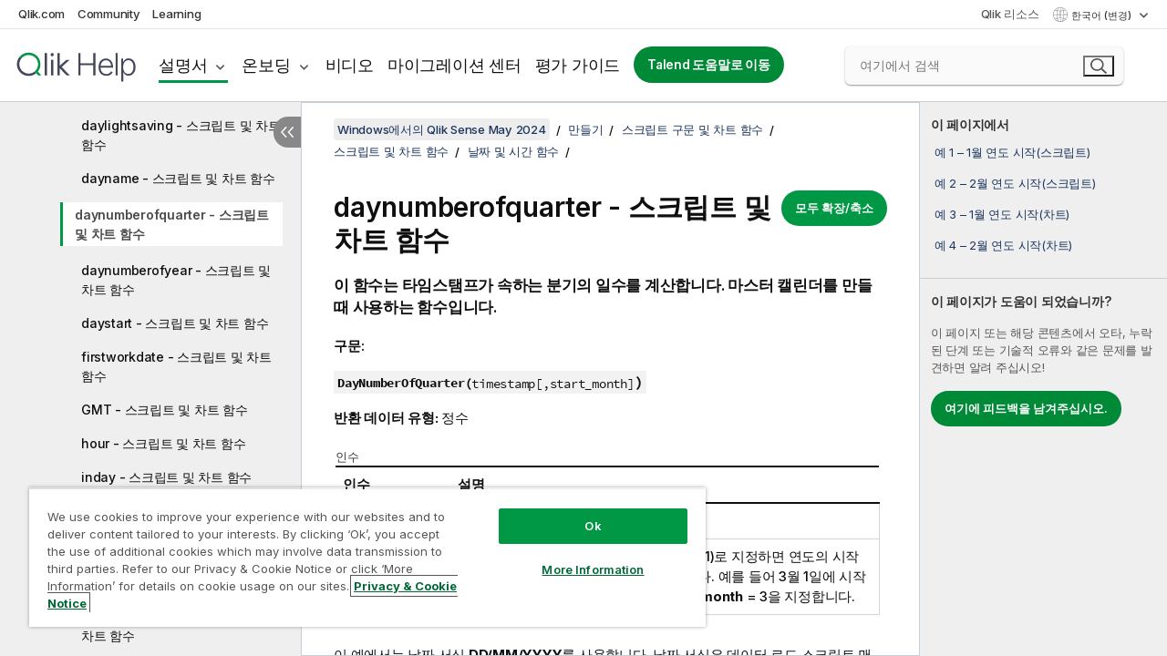

--- FILE ---
content_type: text/html; charset=utf-8
request_url: https://help.qlik.com/ko-KR/sense/May2024/Subsystems/Hub/Content/Sense_Hub/Scripting/DateAndTimeFunctions/daynumberofquarter.htm
body_size: 119627
content:

<!DOCTYPE html>
<html lang="ko">
<head data-version="5.8.5.37">
    <meta charset="utf-8" />
    <meta name="viewport" content="width=device-width, initial-scale=1.0" />
        <meta name="guide-name" content="Windows&#xC5D0;&#xC11C;&#xC758; Qlik Sense" />
    <meta name="product" content="Windows에서의 Qlik Sense" />
    <meta name="version" content="May 2024" />

        <script type="text/javascript" src="https://d2zcxm2u7ahqlt.cloudfront.net/5b4cc16bfe8667990b58e1df434da538/search-clients/db85c396-75a2-11ef-9c3f-0242ac12000b/an.js"></script>
    <script type="text/javascript" src="https://d2zcxm2u7ahqlt.cloudfront.net/5b4cc16bfe8667990b58e1df434da538/search-clients/db85c396-75a2-11ef-9c3f-0242ac12000b/searchbox.js"></script>
    <link rel="stylesheet" href="https://d2zcxm2u7ahqlt.cloudfront.net/5b4cc16bfe8667990b58e1df434da538/search-clients/db85c396-75a2-11ef-9c3f-0242ac12000b/searchbox.css" />


    <link rel="preconnect" href="https://fonts.googleapis.com" />
    <link rel="preconnect" href="https://fonts.gstatic.com" crossorigin="anonymous" />
    <link href="https://fonts.googleapis.com/css2?family=Inter:wght@100;200;300;400;500;600;700;800;900&display=swap" rel="stylesheet" />
    
    
    
		<link rel="canonical" href="https://help.qlik.com/ko-KR/sense/November2025/Subsystems/Hub/Content/Sense_Hub/Scripting/DateAndTimeFunctions/daynumberofquarter.htm" />
				<link rel="alternate" hreflang="de-de" href="https://help.qlik.com/de-DE/sense/May2024/Subsystems/Hub/Content/Sense_Hub/Scripting/DateAndTimeFunctions/daynumberofquarter.htm" />
				<link rel="alternate" hreflang="en-us" href="https://help.qlik.com/en-US/sense/May2024/Subsystems/Hub/Content/Sense_Hub/Scripting/DateAndTimeFunctions/daynumberofquarter.htm" />
				<link rel="alternate" hreflang="es-es" href="https://help.qlik.com/es-ES/sense/May2024/Subsystems/Hub/Content/Sense_Hub/Scripting/DateAndTimeFunctions/daynumberofquarter.htm" />
				<link rel="alternate" hreflang="fr-fr" href="https://help.qlik.com/fr-FR/sense/May2024/Subsystems/Hub/Content/Sense_Hub/Scripting/DateAndTimeFunctions/daynumberofquarter.htm" />
				<link rel="alternate" hreflang="it-it" href="https://help.qlik.com/it-IT/sense/May2024/Subsystems/Hub/Content/Sense_Hub/Scripting/DateAndTimeFunctions/daynumberofquarter.htm" />
				<link rel="alternate" hreflang="ja-jp" href="https://help.qlik.com/ja-JP/sense/May2024/Subsystems/Hub/Content/Sense_Hub/Scripting/DateAndTimeFunctions/daynumberofquarter.htm" />
				<link rel="alternate" hreflang="nl-nl" href="https://help.qlik.com/nl-NL/sense/May2024/Subsystems/Hub/Content/Sense_Hub/Scripting/DateAndTimeFunctions/daynumberofquarter.htm" />
				<link rel="alternate" hreflang="pl-pl" href="https://help.qlik.com/pl-PL/sense/May2024/Subsystems/Hub/Content/Sense_Hub/Scripting/DateAndTimeFunctions/daynumberofquarter.htm" />
				<link rel="alternate" hreflang="pt-br" href="https://help.qlik.com/pt-BR/sense/May2024/Subsystems/Hub/Content/Sense_Hub/Scripting/DateAndTimeFunctions/daynumberofquarter.htm" />
				<link rel="alternate" hreflang="ru-ru" href="https://help.qlik.com/ru-RU/sense/May2024/Subsystems/Hub/Content/Sense_Hub/Scripting/DateAndTimeFunctions/daynumberofquarter.htm" />
				<link rel="alternate" hreflang="sv-se" href="https://help.qlik.com/sv-SE/sense/May2024/Subsystems/Hub/Content/Sense_Hub/Scripting/DateAndTimeFunctions/daynumberofquarter.htm" />
				<link rel="alternate" hreflang="tr-tr" href="https://help.qlik.com/tr-TR/sense/May2024/Subsystems/Hub/Content/Sense_Hub/Scripting/DateAndTimeFunctions/daynumberofquarter.htm" />
				<link rel="alternate" hreflang="zh-cn" href="https://help.qlik.com/zh-CN/sense/May2024/Subsystems/Hub/Content/Sense_Hub/Scripting/DateAndTimeFunctions/daynumberofquarter.htm" />
				<link rel="alternate" hreflang="zh-tw" href="https://help.qlik.com/zh-TW/sense/May2024/Subsystems/Hub/Content/Sense_Hub/Scripting/DateAndTimeFunctions/daynumberofquarter.htm" />
		<link rel="alternate" hreflang="x-default" href="https://help.qlik.com/en-US/sense/May2024/Subsystems/Hub/Content/Sense_Hub/Scripting/DateAndTimeFunctions/daynumberofquarter.htm" />


    <title>daynumberofquarter  - &#xC2A4;&#xD06C;&#xB9BD;&#xD2B8; &#xBC0F; &#xCC28;&#xD2B8; &#xD568;&#xC218; | Windows&#xC5D0;&#xC11C;&#xC758; Qlik Sense &#xB3C4;&#xC6C0;&#xB9D0;</title>
    
    

    <script type="application/ld+json">
        {
        "@context": "https://schema.org",
        "@type": "BreadcrumbList",
        "itemListElement": [
{
"@type": "ListItem",
"position": 1,
"name": "Windows에서의 Qlik Sense",
"item": "https://help.qlik.com/ko-KR/sense/May2024"
},
{
"@type": "ListItem",
"position": 2,
"name": "만들기",
"item": "https://help.qlik.com/ko-KR/sense/May2024/Subsystems/Hub/Content/Sense_Hub/Introduction/create.htm"
},
{
"@type": "ListItem",
"position": 4,
"name": "스크립트 및 차트 함수",
"item": "https://help.qlik.com/ko-KR/sense/May2024/Subsystems/Hub/Content/Sense_Hub/Scripting/functions-in-scripts-chart-expressions.htm"
},
{
"@type": "ListItem",
"position": 5,
"name": "날짜 및 시간 함수",
"item": "https://help.qlik.com/ko-KR/sense/May2024/Subsystems/Hub/Content/Sense_Hub/Scripting/DateAndTimeFunctions/date-time-functions.htm"
},
{
"@type": "ListItem",
"position": 6,
"name": "daynumberofquarter  - 스크립트 및 차트 함수"
}
        ]
        }
    </script>


    
        <link rel="shortcut icon" type="image/ico" href="/favicon.png?v=cYBi6b1DQtYtcF7OSPc3EOSLLSqQ-A6E_gjO45eigZw" />
        <link rel="stylesheet" href="/css/styles.min.css?v=5.8.5.37" />
    
    

    
    
    


    

</head>
<body class="">


<script>/* <![CDATA[ */var dataLayer = [{'site':'help'}];/* ]]> */</script>
<!-- Google Tag Manager -->
<noscript><iframe src="https://www.googletagmanager.com/ns.html?id=GTM-P7VJSX"
height ="0" width ="0" style ="display:none;visibility:hidden" ></iframe></noscript>
<script>// <![CDATA[
(function(w,d,s,l,i){w[l]=w[l]||[];w[l].push({'gtm.start':
new Date().getTime(),event:'gtm.js'});var f=d.getElementsByTagName(s)[0],
j=d.createElement(s),dl=l!='dataLayer'?'&l='+l:'';j.async=true;j.src=
'//www.googletagmanager.com/gtm.js?id='+i+dl;f.parentNode.insertBefore(j,f);
})(window,document,'script','dataLayer','GTM-P7VJSX');
// ]]></script>
<!-- End Google Tag Manager -->



<input type="hidden" id="basePrefix" value="" />
<input type="hidden" id="baseLanguage" value="ko-KR" />
<input type="hidden" id="baseType" value="sense" />
<input type="hidden" id="baseVersion" value="May2024" />

    <input type="hidden" id="index" value="714" />
    <input type="hidden" id="baseUrl" value="/ko-KR/sense/May2024" />
    


    <div id="wrap">
        
        
            

<div id="mega">
    

    

    <a href="javascript:skipToMain('main');" class="skip-button">기본 콘텐츠로 건너뛰기</a>
        <a href="javascript:skipToMain('complementary');" class="skip-button hidden-mobile">보완적인 콘텐츠로 건너뛰기</a>

    <header>
        <div class="utilities">
            <ul>
                <li><a href="https://www.qlik.com/?ga-link=qlikhelp-gnav-qlikcom">Qlik.com</a></li>
                <li><a href="https://community.qlik.com/?ga-link=qlikhelp-gnav-community">Community</a></li>
                <li><a href="https://learning.qlik.com/?ga-link=qlikhelp-gnav-learning">Learning</a></li>
            </ul>

            <div class="link">
                <a href="/ko-KR/Qlik-Resources.htm">Qlik 리소스</a>
            </div>

            <div class="dropdown language">
	<button  aria-controls="languages-list1" aria-expanded="false" aria-label="&#xD55C;&#xAD6D;&#xC5B4; - &#xD604;&#xC7AC; &#xC120;&#xD0DD;&#xB428; (&#xC5B8;&#xC5B4; &#xBA54;&#xB274;)">
		&#xD55C;&#xAD6D;&#xC5B4; (변경)
	</button>
	<div aria-hidden="true" id="languages-list1">

		<ul aria-label="15&#xAC1C; &#xD56D;&#xBAA9;&#xC774; &#xC788;&#xB294; &#xBA54;&#xB274;&#xC785;&#xB2C8;&#xB2E4;.">
				<li><a href="/de-DE/sense/May2024/Subsystems/Hub/Content/Sense_Hub/Scripting/DateAndTimeFunctions/daynumberofquarter.htm" lang="de" tabindex="-1" rel="nofollow" aria-label="15&#xAC1C; &#xC911; 1&#xBC88;&#xC9F8; &#xD56D;&#xBAA9;&#xC785;&#xB2C8;&#xB2E4;. Deutsch">Deutsch</a></li>
				<li><a href="/en-US/sense/May2024/Subsystems/Hub/Content/Sense_Hub/Scripting/DateAndTimeFunctions/daynumberofquarter.htm" lang="en" tabindex="-1" rel="nofollow" aria-label="15&#xAC1C; &#xC911; 2&#xBC88;&#xC9F8; &#xD56D;&#xBAA9;&#xC785;&#xB2C8;&#xB2E4;. English">English</a></li>
				<li><a href="/es-ES/sense/May2024/Subsystems/Hub/Content/Sense_Hub/Scripting/DateAndTimeFunctions/daynumberofquarter.htm" lang="es" tabindex="-1" rel="nofollow" aria-label="15&#xAC1C; &#xC911; 3&#xBC88;&#xC9F8; &#xD56D;&#xBAA9;&#xC785;&#xB2C8;&#xB2E4;. Espa&#xF1;ol">Espa&#xF1;ol</a></li>
				<li><a href="/fr-FR/sense/May2024/Subsystems/Hub/Content/Sense_Hub/Scripting/DateAndTimeFunctions/daynumberofquarter.htm" lang="fr" tabindex="-1" rel="nofollow" aria-label="15&#xAC1C; &#xC911; 4&#xBC88;&#xC9F8; &#xD56D;&#xBAA9;&#xC785;&#xB2C8;&#xB2E4;. Fran&#xE7;ais">Fran&#xE7;ais</a></li>
				<li><a href="/it-IT/sense/May2024/Subsystems/Hub/Content/Sense_Hub/Scripting/DateAndTimeFunctions/daynumberofquarter.htm" lang="it" tabindex="-1" rel="nofollow" aria-label="15&#xAC1C; &#xC911; 5&#xBC88;&#xC9F8; &#xD56D;&#xBAA9;&#xC785;&#xB2C8;&#xB2E4;. Italiano">Italiano</a></li>
				<li><a href="/ja-JP/sense/May2024/Subsystems/Hub/Content/Sense_Hub/Scripting/DateAndTimeFunctions/daynumberofquarter.htm" lang="ja" tabindex="-1" rel="nofollow" aria-label="15&#xAC1C; &#xC911; 6&#xBC88;&#xC9F8; &#xD56D;&#xBAA9;&#xC785;&#xB2C8;&#xB2E4;. &#x65E5;&#x672C;&#x8A9E;">&#x65E5;&#x672C;&#x8A9E;</a></li>
				<li><a href="/ko-KR/sense/May2024/Subsystems/Hub/Content/Sense_Hub/Scripting/DateAndTimeFunctions/daynumberofquarter.htm" lang="ko" tabindex="-1" rel="nofollow" aria-label="15&#xAC1C; &#xC911; 7&#xBC88;&#xC9F8; &#xD56D;&#xBAA9;&#xC785;&#xB2C8;&#xB2E4;. &#xD55C;&#xAD6D;&#xC5B4;">&#xD55C;&#xAD6D;&#xC5B4;</a></li>
				<li><a href="/nl-NL/sense/May2024/Subsystems/Hub/Content/Sense_Hub/Scripting/DateAndTimeFunctions/daynumberofquarter.htm" lang="nl" tabindex="-1" rel="nofollow" aria-label="15&#xAC1C; &#xC911; 8&#xBC88;&#xC9F8; &#xD56D;&#xBAA9;&#xC785;&#xB2C8;&#xB2E4;. Nederlands">Nederlands</a></li>
				<li><a href="/pl-PL/sense/May2024/Subsystems/Hub/Content/Sense_Hub/Scripting/DateAndTimeFunctions/daynumberofquarter.htm" lang="pl" tabindex="-1" rel="nofollow" aria-label="15&#xAC1C; &#xC911; 9&#xBC88;&#xC9F8; &#xD56D;&#xBAA9;&#xC785;&#xB2C8;&#xB2E4;. Polski">Polski</a></li>
				<li><a href="/pt-BR/sense/May2024/Subsystems/Hub/Content/Sense_Hub/Scripting/DateAndTimeFunctions/daynumberofquarter.htm" lang="pt" tabindex="-1" rel="nofollow" aria-label="15&#xAC1C; &#xC911; 10&#xBC88;&#xC9F8; &#xD56D;&#xBAA9;&#xC785;&#xB2C8;&#xB2E4;. Portugu&#xEA;s (Brasil)">Portugu&#xEA;s (Brasil)</a></li>
				<li><a href="/ru-RU/sense/May2024/Subsystems/Hub/Content/Sense_Hub/Scripting/DateAndTimeFunctions/daynumberofquarter.htm" lang="ru" tabindex="-1" rel="nofollow" aria-label="15&#xAC1C; &#xC911; 11&#xBC88;&#xC9F8; &#xD56D;&#xBAA9;&#xC785;&#xB2C8;&#xB2E4;. &#x420;&#x443;&#x441;&#x441;&#x43A;&#x438;&#x439;">&#x420;&#x443;&#x441;&#x441;&#x43A;&#x438;&#x439;</a></li>
				<li><a href="/sv-SE/sense/May2024/Subsystems/Hub/Content/Sense_Hub/Scripting/DateAndTimeFunctions/daynumberofquarter.htm" lang="sv" tabindex="-1" rel="nofollow" aria-label="15&#xAC1C; &#xC911; 12&#xBC88;&#xC9F8; &#xD56D;&#xBAA9;&#xC785;&#xB2C8;&#xB2E4;. Svenska">Svenska</a></li>
				<li><a href="/tr-TR/sense/May2024/Subsystems/Hub/Content/Sense_Hub/Scripting/DateAndTimeFunctions/daynumberofquarter.htm" lang="tr" tabindex="-1" rel="nofollow" aria-label="15&#xAC1C; &#xC911; 13&#xBC88;&#xC9F8; &#xD56D;&#xBAA9;&#xC785;&#xB2C8;&#xB2E4;. T&#xFC;rk&#xE7;e">T&#xFC;rk&#xE7;e</a></li>
				<li><a href="/zh-CN/sense/May2024/Subsystems/Hub/Content/Sense_Hub/Scripting/DateAndTimeFunctions/daynumberofquarter.htm" lang="zh" tabindex="-1" rel="nofollow" aria-label="15&#xAC1C; &#xC911; 14&#xBC88;&#xC9F8; &#xD56D;&#xBAA9;&#xC785;&#xB2C8;&#xB2E4;. &#x4E2D;&#x6587;&#xFF08;&#x4E2D;&#x56FD;&#xFF09;">&#x4E2D;&#x6587;&#xFF08;&#x4E2D;&#x56FD;&#xFF09;</a></li>
				<li><a href="/zh-TW/sense/May2024/Subsystems/Hub/Content/Sense_Hub/Scripting/DateAndTimeFunctions/daynumberofquarter.htm" lang="zh" tabindex="-1" rel="nofollow" aria-label="15&#xAC1C; &#xC911; 15&#xBC88;&#xC9F8; &#xD56D;&#xBAA9;&#xC785;&#xB2C8;&#xB2E4;. &#x4E2D;&#x6587;&#xFF08;&#x53F0;&#x7063;&#xFF09;">&#x4E2D;&#x6587;&#xFF08;&#x53F0;&#x7063;&#xFF09;</a></li>
		</ul>
	</div>
	<div class="clearfix" aria-hidden="true"></div>
</div>
        </div>

        <div class="navigation">

            <div class="mobile-close-button mobile-menu-close-button">
                <button><span class="visually-hidden">닫기</span></button>
            </div>
            <nav>

                <div class="logo mobile">
                    <a href="/ko-KR/" class="mega-logo">
                        <img src="/img/logos/Qlik-Help-2024.svg" alt="Qlik 도움말 홈" />
                        <span class=" external"></span>
                    </a>
                </div>

                <ul>
                    <li class="logo">
                        <a href="/ko-KR/" class="mega-logo">
                            <img src="/img/logos/Qlik-Help-2024.svg" alt="Qlik 도움말 홈" />
                            <span class=" external"></span>
                        </a>
                    </li>

                    <li class="pushdown">
                        <a href="javascript:void(0);" class="selected" aria-controls="mega-products-list" aria-expanded="false">설명서</a>
                        <div class="pushdown-list documentation-list doc-tabs " id="mega-products-list" aria-hidden="true">

                            <div class="doc-category-list">
                                <ul>
                                    <li class="doc-category-link" id="tab1"><a href="javascript:void(0);">클라우드</a></li>
                                    <li class="doc-category-link" id="tab2"><a href="javascript:void(0);">Client-Managed</a></li>
                                    <li class="doc-category-link" id="tab3"><a href="javascript:void(0);">추가 설명서</a></li>
                                </ul>
                            </div>

                            <a href="javascript:void(0);" class="mobile doc-category-link" id="tab1">클라우드</a>
                            <div role="tabpanel" id="tabs1_tab1_panel" class="tabpanel">
                                <div>
                                    <h2>Qlik Cloud</h2>
                                    <ul class="two">
                                        <li><a href="/ko-KR/cloud-services/">홈</a></li>
                                        <li><a href="/ko-KR/cloud-services/Subsystems/Hub/Content/Global_Common/HelpSites/introducing-qlik-cloud.htm">소개</a></li>
                                        <li><a href="/ko-KR/cloud-services/csh/client/ChangeLogSaaS">Qlik Cloud의 새로운 기능</a></li>
                                        <li><a href="/ko-KR/cloud-services/Subsystems/Hub/Content/Global_Common/HelpSites/Talend-capabilities.htm">Qlik Talend Cloud란?</a></li>
                                        <li><a href="/ko-KR/cloud-services/Subsystems/Hub/Content/Sense_Hub/Introduction/analyzing-data.htm">분석</a></li>
                                        <li><a href="/ko-KR/cloud-services/Subsystems/Hub/Content/Sense_Hub/DataIntegration/Introduction/Data-services.htm">Data Integration</a></li>
                                        <li><a href="/ko-KR/cloud-services/Subsystems/Hub/Content/Sense_Hub/Introduction/qlik-sense-administration.htm">관리</a></li>
                                        <li><a href="/ko-KR/cloud-services/Subsystems/Hub/Content/Sense_QlikAutomation/introduction/home-automation.htm">자동화</a></li>
                                        <li><a href="https://qlik.dev/" class="see-also-link-external" target="_blank">개발</a></li>
                                    </ul>
                                </div>
                                <div>
                                    <h2>기타 클라우드 솔루션</h2>
                                    <ul>
                                        <li><a href="/ko-KR/cloud-services/Content/Sense_Helpsites/Home-talend-cloud.htm">Talend Cloud</a></li>
                                        <li><a href="https://talend.qlik.dev/apis/" class="see-also-link-external" target="_blank">Talend API Portal</a></li>
                                        <li><a href="https://www.stitchdata.com/docs/" class="see-also-link-external" target="_blank">Stitch</a></li>
                                        <li><a href="/ko-KR/upsolver">Upsolver</a></li>
                                    </ul>
                                </div>
                            </div>

                            <a href="javascript:void(0);" class="mobile doc-category-link" id="tab2">Client-Managed</a>
                            <div role="tabpanel" id="tabs1_tab2_panel" class="tabpanel">
                                <div>
                                    <h2>클라이언트 관리 — 분석</h2>
                                    <ul class="two">
                                        <!-- client managed analytics -->
                                        <li><a tabindex="-1" href="/ko-KR/sense/Content/Sense_Helpsites/Home.htm">사용자용 Qlik Sense</a></li>
                                        <li><a tabindex="-1" href="/ko-KR/sense-admin">관리자용 <span lang="en">Qlik Sense</span></a></li>
                                        <li><a tabindex="-1" href="/ko-KR/sense-developer">개발자용 <span lang="en">Qlik Sense</span></a></li>
                                        <li><a tabindex="-1" href="/ko-KR/nprinting"><span lang="en">Qlik NPrinting</span></a></li>
                                        <li><a tabindex="-1" href="/ko-KR/connectors"><span lang="en">Connectors</span></a></li>
                                        <li><a tabindex="-1" href="/ko-KR/geoanalytics"><span lang="en">Qlik GeoAnalytics</span></a></li>
                                        <li><a tabindex="-1" href="/ko-KR/alerting"><span lang="en">Qlik Alerting</span></a></li>
                                        <li><a tabindex="-1" href="/ko-KR/qlikview/Content/QV_HelpSites/Home.htm">사용자 및 관리자용 <span lang="en">QlikView</span></a></li>
                                        <li><a tabindex="-1" href="/ko-KR/qlikview-developer">개발자용 <span lang="en">QlikView</span></a></li>
                                        <li><a tabindex="-1" href="/ko-KR/governance-dashboard"><span lang="en">Governance Dashboard</span></a></li>
                                    </ul>
                                </div>
                                <div>
                                    <h2>클라이언트 관리 — Data Integration</h2>
                                    <ul class="two">
                                        <!-- client managed data integration -->
                                        <li><a tabindex="-1" href="/ko-KR/replicate"><span lang="en">Qlik Replicate</span></a></li>
                                        <li><a tabindex="-1" href="/ko-KR/compose"><span lang="en">Qlik Compose</span></a></li>
                                        <li><a tabindex="-1" href="/ko-KR/enterprise-manager"><span lang="en">Qlik Enterprise Manager</span></a></li>
                                        <li><a tabindex="-1" href="/ko-KR/gold-client"><span lang="en">Qlik Gold Client</span></a></li>
                                        <li><a tabindex="-1" href="/ko-KR/catalog"><span lang="en">Qlik Catalog</span></a></li>
                                        <li><a tabindex="-1" href="/ko-KR/nodegraph"><span lang="en">NodeGraph (legacy)</span></a></li>
                                        <li><a href="/talend/ko-KR/studio-user-guide/">Talend Studio</a></li>
                                        <li><a href="/talend/ko-KR/esb-developer-guide/">Talend ESB</a></li>
                                        <li><a href="/talend/ko-KR/관리 센터 사용자 가이드">Talend Administration Center</a></li>
                                        <li><a href="/talend/ko-KR/talend-data-catalog/">Talend Data Catalog</a></li>
                                        <li><a href="/talend/ko-KR/data-preparation-user-guide/8.0">Talend Data Integration</a></li>
                                        <li><a href="/talend/ko-KR/data-stewardship-user-guide/8.0">Talend 데이터 관리</a></li>
                                    </ul>
                                </div>
                            </div>

                            <a href="javascript:void(0);" class="mobile doc-category-link" id="tab3">추가 설명서</a>
                            <div role="tabpanel" id="tabs1_tab3_panel" class="tabpanel">
                                <div>
                                    <h2>추가 설명서</h2>
                                    <ul>
                                        <li><a href="/ko-KR/archive" class="archive-link">Qlik 문서 보관 파일</a></li>
                                        <li><a href="/talend/ko-KR/archive" class="archive-link">Talend 문서 보관 파일</a></li>
                                        <li><div class="talend-logo"></div><a href="/talend/ko-KR/">Qlik Talend 제품에 대한 도움말 찾기</a></li>
                                    </ul>
                                </div>
                            </div>
                            <div class="doc-lightbox"></div>
                        </div>

                    </li>

                    <li class="pushdown">
                        <a href="javascript:void(0);" aria-controls="mega-onboarding-list" aria-expanded="false">온보딩</a>

                        <div class="pushdown-list documentation-list doc-tabs " id="mega-onboarding-list" aria-hidden="true">

                            <div class="doc-category-list">
                                <ul>
                                    <li class="doc-category-link" id="tab8"><a href="javascript:void(0);">분석 시작</a></li>
                                    <li class="doc-category-link" id="tab9"><a href="javascript:void(0);">데이터 통합 시작하기</a></li>
                                </ul>
                            </div>

                            <div role="tabpanel" id="tabs1_tab8_panel" class="tabpanel">
                                <div>
                                    <h2>분석 사용자 온보딩</h2>
                                    <ul class="two">
                                        <li><a tabindex="-1" href="/ko-KR/onboarding">Qlik Sense에서 분석 시작</a></li>

                                        <li><a tabindex="-1" href="/ko-KR/onboarding/qlik-cloud-analytics-standard"><span lang="en">Qlik Cloud Analytics Standard 관리</span></a></li>
                                        <li><a tabindex="-1" href="/ko-KR/onboarding/qlik-cloud-analytics-premium-enterprise"><span lang="en">Qlik Cloud Analytics Premium 및 Enterprise 관리</span></a></li>
                                        <li><a tabindex="-1" href="/ko-KR/onboarding/qlik-sense-business-admins">Qlik Sense <span lang="en">Business</span> 관리</a></li>
                                        <li><a tabindex="-1" href="/ko-KR/onboarding/qlik-sense-enterprise-saas-admins">Qlik Sense <span lang="en">Enterprise</span> Saas 관리</a></li>
                                        <li><a tabindex="-1" href="/ko-KR/onboarding/qlik-cloud-government-admins"><span lang="en">Qlik Cloud 정부 관리</span></a></li>

                                        <li><a tabindex="-1" href="/ko-KR/onboarding/qlik-sense-enterprise-windows-admins">Windows에서 <span lang="en">Qlik Sense</span> <span lang="en">Enterprise</span> 관리</a></li>
                                    </ul>
                                </div>
                            </div>
                            <div role="tabpanel" id="tabs1_tab9_panel" class="tabpanel">
                                <div>
                                    <h2>데이터 통합 사용자 온보딩</h2>
                                    <ul class="">
                                        <li><a tabindex="-1" href="/ko-KR/cloud-services/Subsystems/Hub/Content/Sense_Hub/DataIntegration/Introduction/Getting-started-QTC.htm"><span lang="en">Qlik Talend Data Integration 클라우드 시작하기</span></a></li>
                                        <li><a tabindex="-1" href="/talend/ko-KR/talend-cloud-getting-started/Cloud/about-talend-cloud">Talend Cloud 시작하기</a></li>
                                    </ul>
                                </div>
                            </div>                            
                            <div class="doc-lightbox"></div>
                        </div>
                    </li>


                    <li><a href="/ko-KR/videos">비디오</a></li>

                    <li><a href="/ko-KR/migration">마이그레이션 센터</a></li>

                    <li class="mega-migration"><a href="/ko-KR/evaluation-guides">평가 가이드</a></li>

                    <li class="hidden-desktop"><a href="/ko-KR/Qlik-Resources.htm">Qlik 리소스</a></li>

                            <li><a class="button goto" href="/talend/ko-KR/">Talend 도움말로 이동</a></li>


                    <li class="dropdown language-mobile">
	<a href="javascript:void(0);" aria-controls="languages-list2" aria-expanded="false" aria-label="&#xD55C;&#xAD6D;&#xC5B4; - &#xD604;&#xC7AC; &#xC120;&#xD0DD;&#xB428; (&#xC5B8;&#xC5B4; &#xBA54;&#xB274;)">
		&#xD55C;&#xAD6D;&#xC5B4; (변경)
	</a>
	<div aria-hidden="true" id="languages-list2">

		<ul aria-label="15&#xAC1C; &#xD56D;&#xBAA9;&#xC774; &#xC788;&#xB294; &#xBA54;&#xB274;&#xC785;&#xB2C8;&#xB2E4;.">
				<li><a href="/de-DE/sense/May2024/Subsystems/Hub/Content/Sense_Hub/Scripting/DateAndTimeFunctions/daynumberofquarter.htm" lang="de" tabindex="-1" rel="nofollow" aria-label="15&#xAC1C; &#xC911; 1&#xBC88;&#xC9F8; &#xD56D;&#xBAA9;&#xC785;&#xB2C8;&#xB2E4;. Deutsch">Deutsch</a></li>
				<li><a href="/en-US/sense/May2024/Subsystems/Hub/Content/Sense_Hub/Scripting/DateAndTimeFunctions/daynumberofquarter.htm" lang="en" tabindex="-1" rel="nofollow" aria-label="15&#xAC1C; &#xC911; 2&#xBC88;&#xC9F8; &#xD56D;&#xBAA9;&#xC785;&#xB2C8;&#xB2E4;. English">English</a></li>
				<li><a href="/es-ES/sense/May2024/Subsystems/Hub/Content/Sense_Hub/Scripting/DateAndTimeFunctions/daynumberofquarter.htm" lang="es" tabindex="-1" rel="nofollow" aria-label="15&#xAC1C; &#xC911; 3&#xBC88;&#xC9F8; &#xD56D;&#xBAA9;&#xC785;&#xB2C8;&#xB2E4;. Espa&#xF1;ol">Espa&#xF1;ol</a></li>
				<li><a href="/fr-FR/sense/May2024/Subsystems/Hub/Content/Sense_Hub/Scripting/DateAndTimeFunctions/daynumberofquarter.htm" lang="fr" tabindex="-1" rel="nofollow" aria-label="15&#xAC1C; &#xC911; 4&#xBC88;&#xC9F8; &#xD56D;&#xBAA9;&#xC785;&#xB2C8;&#xB2E4;. Fran&#xE7;ais">Fran&#xE7;ais</a></li>
				<li><a href="/it-IT/sense/May2024/Subsystems/Hub/Content/Sense_Hub/Scripting/DateAndTimeFunctions/daynumberofquarter.htm" lang="it" tabindex="-1" rel="nofollow" aria-label="15&#xAC1C; &#xC911; 5&#xBC88;&#xC9F8; &#xD56D;&#xBAA9;&#xC785;&#xB2C8;&#xB2E4;. Italiano">Italiano</a></li>
				<li><a href="/ja-JP/sense/May2024/Subsystems/Hub/Content/Sense_Hub/Scripting/DateAndTimeFunctions/daynumberofquarter.htm" lang="ja" tabindex="-1" rel="nofollow" aria-label="15&#xAC1C; &#xC911; 6&#xBC88;&#xC9F8; &#xD56D;&#xBAA9;&#xC785;&#xB2C8;&#xB2E4;. &#x65E5;&#x672C;&#x8A9E;">&#x65E5;&#x672C;&#x8A9E;</a></li>
				<li><a href="/ko-KR/sense/May2024/Subsystems/Hub/Content/Sense_Hub/Scripting/DateAndTimeFunctions/daynumberofquarter.htm" lang="ko" tabindex="-1" rel="nofollow" aria-label="15&#xAC1C; &#xC911; 7&#xBC88;&#xC9F8; &#xD56D;&#xBAA9;&#xC785;&#xB2C8;&#xB2E4;. &#xD55C;&#xAD6D;&#xC5B4;">&#xD55C;&#xAD6D;&#xC5B4;</a></li>
				<li><a href="/nl-NL/sense/May2024/Subsystems/Hub/Content/Sense_Hub/Scripting/DateAndTimeFunctions/daynumberofquarter.htm" lang="nl" tabindex="-1" rel="nofollow" aria-label="15&#xAC1C; &#xC911; 8&#xBC88;&#xC9F8; &#xD56D;&#xBAA9;&#xC785;&#xB2C8;&#xB2E4;. Nederlands">Nederlands</a></li>
				<li><a href="/pl-PL/sense/May2024/Subsystems/Hub/Content/Sense_Hub/Scripting/DateAndTimeFunctions/daynumberofquarter.htm" lang="pl" tabindex="-1" rel="nofollow" aria-label="15&#xAC1C; &#xC911; 9&#xBC88;&#xC9F8; &#xD56D;&#xBAA9;&#xC785;&#xB2C8;&#xB2E4;. Polski">Polski</a></li>
				<li><a href="/pt-BR/sense/May2024/Subsystems/Hub/Content/Sense_Hub/Scripting/DateAndTimeFunctions/daynumberofquarter.htm" lang="pt" tabindex="-1" rel="nofollow" aria-label="15&#xAC1C; &#xC911; 10&#xBC88;&#xC9F8; &#xD56D;&#xBAA9;&#xC785;&#xB2C8;&#xB2E4;. Portugu&#xEA;s (Brasil)">Portugu&#xEA;s (Brasil)</a></li>
				<li><a href="/ru-RU/sense/May2024/Subsystems/Hub/Content/Sense_Hub/Scripting/DateAndTimeFunctions/daynumberofquarter.htm" lang="ru" tabindex="-1" rel="nofollow" aria-label="15&#xAC1C; &#xC911; 11&#xBC88;&#xC9F8; &#xD56D;&#xBAA9;&#xC785;&#xB2C8;&#xB2E4;. &#x420;&#x443;&#x441;&#x441;&#x43A;&#x438;&#x439;">&#x420;&#x443;&#x441;&#x441;&#x43A;&#x438;&#x439;</a></li>
				<li><a href="/sv-SE/sense/May2024/Subsystems/Hub/Content/Sense_Hub/Scripting/DateAndTimeFunctions/daynumberofquarter.htm" lang="sv" tabindex="-1" rel="nofollow" aria-label="15&#xAC1C; &#xC911; 12&#xBC88;&#xC9F8; &#xD56D;&#xBAA9;&#xC785;&#xB2C8;&#xB2E4;. Svenska">Svenska</a></li>
				<li><a href="/tr-TR/sense/May2024/Subsystems/Hub/Content/Sense_Hub/Scripting/DateAndTimeFunctions/daynumberofquarter.htm" lang="tr" tabindex="-1" rel="nofollow" aria-label="15&#xAC1C; &#xC911; 13&#xBC88;&#xC9F8; &#xD56D;&#xBAA9;&#xC785;&#xB2C8;&#xB2E4;. T&#xFC;rk&#xE7;e">T&#xFC;rk&#xE7;e</a></li>
				<li><a href="/zh-CN/sense/May2024/Subsystems/Hub/Content/Sense_Hub/Scripting/DateAndTimeFunctions/daynumberofquarter.htm" lang="zh" tabindex="-1" rel="nofollow" aria-label="15&#xAC1C; &#xC911; 14&#xBC88;&#xC9F8; &#xD56D;&#xBAA9;&#xC785;&#xB2C8;&#xB2E4;. &#x4E2D;&#x6587;&#xFF08;&#x4E2D;&#x56FD;&#xFF09;">&#x4E2D;&#x6587;&#xFF08;&#x4E2D;&#x56FD;&#xFF09;</a></li>
				<li><a href="/zh-TW/sense/May2024/Subsystems/Hub/Content/Sense_Hub/Scripting/DateAndTimeFunctions/daynumberofquarter.htm" lang="zh" tabindex="-1" rel="nofollow" aria-label="15&#xAC1C; &#xC911; 15&#xBC88;&#xC9F8; &#xD56D;&#xBAA9;&#xC785;&#xB2C8;&#xB2E4;. &#x4E2D;&#x6587;&#xFF08;&#x53F0;&#x7063;&#xFF09;">&#x4E2D;&#x6587;&#xFF08;&#x53F0;&#x7063;&#xFF09;</a></li>
		</ul>
	</div>
	<div class="clearfix" aria-hidden="true"></div>
</li>
                </ul>
            </nav>

            <div class="search-container">

                <button>검색</button>
                    <div id="auto" class="su-box">
                        <div ng-controller="SearchautoController">
                            <div bind-html-compile="autocompleteHtml">
                                <span class="su-placeholder" tabindex="0">
    SearchUnify의 검색 로딩<span class="su-dots"></span>
    <span class="su-support-link">
        제품에 대한 도움이 필요하면 Qlik 지원 센터에 문의하십시오.<br/>
        <a href="https://customerportal.qlik.com/knowledge" target="_blank">Qlik 고객 포털</a>
    </span>
</span>
                            </div>
                        </div>
                    </div>
            </div>



            <button class="mobile-menu-button">메뉴</button>
        </div>


    </header>

    <div class="search-box mobile">
        <div class="search-cancel">
            <button><span class="visually-hidden">닫기</span></button>
        </div>
            <span class="su-placeholder" tabindex="0">
    SearchUnify의 검색 로딩<span class="su-dots"></span>
    <span class="su-support-link">
        제품에 대한 도움이 필요하면 Qlik 지원 센터에 문의하십시오.<br/>
        <a href="https://customerportal.qlik.com/knowledge" target="_blank">Qlik 고객 포털</a>
    </span>
</span>
    </div>
    

</div>



        <div class="main ">
                

            <div class="container content">
                <div class="navigation-pane col-3">
                    <button class="hide-toc" aria-label="&#xBAA9;&#xCC28; &#xC228;&#xAE30;&#xAE30;" data-text-hide="목차 숨기기" data-text-show="목차 표시"></button>
                    
                    
        <aside class="navigation">
            <div class="tree-header">
                <div class="header-items">
                    <div class="content-button open">
                        <button class="button" aria-label="목차 표시"></button>
                    </div>
                    <div class="content-button close">
                        <button class="button" aria-label="목차 숨기기"></button>
                    </div>

                        <div class="website-name">
        <h2 id="website-name-header" class="sense">
            <a href="/ko-KR/sense/May2024/">
<span class="sub"><span lang="en">Windows</span>에서의</span><span lang="en">Qlik&#160;Sense</span><sup><small>&#174;</small></sup>            </a>

        </h2>
    </div>


                    <div class="navigation-help" aria-label="다음에 오는 탐색 영역은 트리 보기입니다. 탭 키를 사용하여 트리를 탐색하고 오른쪽 및 왼쪽 화살표 키를 사용하여 분기를 확장합니다."><p>탐색</p></div>

                </div>
            </div>
            <input type="hidden" id="version-name" value="May 2024" />

            <div class="version-selector dropdown mini">
                <button aria-controls="ws-ko-KR-sense-May2024" aria-label="May 2024 - &#xD604;&#xC7AC; &#xC120;&#xD0DD;&#xB428; (&#xBC84;&#xC804; &#xBA54;&#xB274;)" aria-expanded="false">  
                    May 2024<span class="version-help"> (변경)</span>
                </button>
                <ul id="ws-ko-KR-sense-May2024" aria-hidden="true" aria-label="5&#xAC1C; &#xD56D;&#xBAA9;&#xC774; &#xC788;&#xB294; &#xBA54;&#xB274;&#xC785;&#xB2C8;&#xB2E4;.">

                        <li><a tabindex="-1" aria-label="5&#xAC1C; &#xC911; 1&#xBC88;&#xC9F8; &#xD56D;&#xBAA9;&#xC785;&#xB2C8;&#xB2E4;. November 2025" href="/ko-KR/sense/November2025/Subsystems/Hub/Content/Sense_Hub/Scripting/DateAndTimeFunctions/daynumberofquarter.htm?ver=36" rel="nofollow">November 2025</a></li>
                        <li><a tabindex="-1" aria-label="5&#xAC1C; &#xC911; 2&#xBC88;&#xC9F8; &#xD56D;&#xBAA9;&#xC785;&#xB2C8;&#xB2E4;. May 2025" href="/ko-KR/sense/May2025/Subsystems/Hub/Content/Sense_Hub/Scripting/DateAndTimeFunctions/daynumberofquarter.htm?ver=19" rel="nofollow">May 2025</a></li>
                        <li><a tabindex="-1" aria-label="5&#xAC1C; &#xC911; 3&#xBC88;&#xC9F8; &#xD56D;&#xBAA9;&#xC785;&#xB2C8;&#xB2E4;. November 2024" href="/ko-KR/sense/November2024/Subsystems/Hub/Content/Sense_Hub/Scripting/DateAndTimeFunctions/daynumberofquarter.htm?ver=35" rel="nofollow">November 2024</a></li>
                        <li><a tabindex="-1" aria-label="5&#xAC1C; &#xC911; 4&#xBC88;&#xC9F8; &#xD56D;&#xBAA9;&#xC785;&#xB2C8;&#xB2E4;. May 2024" href="/ko-KR/sense/May2024/Subsystems/Hub/Content/Sense_Hub/Scripting/DateAndTimeFunctions/daynumberofquarter.htm?ver=8" rel="nofollow">May 2024</a></li>
                        <li><a tabindex="-1" aria-label="5&#xAC1C; &#xC911; 5&#xBC88;&#xC9F8; &#xD56D;&#xBAA9;&#xC785;&#xB2C8;&#xB2E4;. February 2024" href="/ko-KR/sense/February2024/Subsystems/Hub/Content/Sense_Hub/Scripting/DateAndTimeFunctions/daynumberofquarter.htm?ver=31" rel="nofollow">February 2024</a></li>

                </ul>
            </div>


            <button class="horizontal-nav-close-button">Back</button>
            <nav>
                		<ul role=tree id=tree0 aria-labelledby=website-name-header tabindex=0>
		<li role="treeitem" id="tocitem-1" data-index="1"  aria-labelledby="tocitem-1">
            <a href="/ko-KR/sense/May2024/Content/Sense_Helpsites/Home.htm">Windows&#xC758; Qlik Sense &#xB3C4;&#xC6C0;&#xB9D0;</a>
			
        </li>
		<li role="treeitem" id="tocitem-2" data-index="2"  aria-expanded="false" aria-labelledby="tocitem-2">
                <div class="toggle" aria-hidden="true"></div>
            <a href="/ko-KR/sense/May2024/Content/Sense_Helpsites/WhatsNew/What-is-new-QlikSense.htm">Qlik Sense&#xC758; &#xC0C8;&#xB85C;&#xC6B4; &#xAE30;&#xB2A5;</a>
			
        </li>
		<li role="treeitem" id="tocitem-12" data-index="12"  aria-expanded="false" aria-labelledby="tocitem-12">
                <div class="toggle" aria-hidden="true"></div>
            <a href="/ko-KR/sense/May2024/Subsystems/Hub/Content/Sense_Hub/Introduction/get-started.htm">&#xB97C; &#xC0AC;&#xC6A9;&#xD558;&#xC5EC; &#xC2DC;&#xC791;&#xD558;&#xAE30;Qlik Sense</a>
			
        </li>
		<li role="treeitem" id="tocitem-53" data-index="53"  aria-expanded="true" aria-labelledby="tocitem-53">
                <div class="toggle" aria-hidden="true"></div>
            <a href="/ko-KR/sense/May2024/Subsystems/Hub/Content/Sense_Hub/Introduction/create.htm">&#xB9CC;&#xB4E4;&#xAE30;</a>
			
		<ul role=group class=cloud aria-labelledby=tocitem-714>
		<li role="treeitem" id="tocitem-54" data-index="54"  aria-expanded="false" aria-labelledby="tocitem-54">
                <div class="toggle" aria-hidden="true"></div>
            <a href="/ko-KR/sense/May2024/Subsystems/Hub/Content/Sense_Hub/LoadData/load-data.htm">&#xB370;&#xC774;&#xD130; &#xAD00;&#xB9AC;</a>
			
        </li>
		<li role="treeitem" id="tocitem-184" data-index="184"  aria-expanded="false" aria-labelledby="tocitem-184">
                <div class="toggle" aria-hidden="true"></div>
            <a href="/ko-KR/sense/May2024/Subsystems/Hub/Content/Sense_Hub/Visualizations/create-apps-visualizations.htm">&#xC571; &#xB9CC;&#xB4E4;&#xAE30;</a>
			
        </li>
		<li role="treeitem" id="tocitem-206" data-index="206"  aria-expanded="false" aria-labelledby="tocitem-206">
                <div class="toggle" aria-hidden="true"></div>
            <a href="/ko-KR/sense/May2024/Subsystems/Hub/Content/Sense_Hub/Visualizations/creating-visualization.htm">&#xC2DC;&#xAC01;&#xD654;</a>
			
        </li>
		<li role="treeitem" id="tocitem-364" data-index="364"  aria-expanded="true" aria-labelledby="tocitem-364">
                <div class="toggle" aria-hidden="true"></div>
            <a href="#">&#xC2A4;&#xD06C;&#xB9BD;&#xD2B8; &#xAD6C;&#xBB38; &#xBC0F; &#xCC28;&#xD2B8; &#xD568;&#xC218;</a>
			
		<ul role=group class=cloud aria-labelledby=tocitem-714>
		<li role="treeitem" id="tocitem-365" data-index="365"  aria-expanded="false" aria-labelledby="tocitem-365">
                <div class="toggle" aria-hidden="true"></div>
            <a href="/ko-KR/sense/May2024/Subsystems/Hub/Content/Sense_Hub/Scripting/script-syntax.htm">&#xC2A4;&#xD06C;&#xB9BD;&#xD2B8; &#xAD6C;&#xBB38; &#xAC1C;&#xC694;</a>
			
        </li>
		<li role="treeitem" id="tocitem-367" data-index="367"  aria-expanded="false" aria-labelledby="tocitem-367">
                <div class="toggle" aria-hidden="true"></div>
            <a href="/ko-KR/sense/May2024/Subsystems/Hub/Content/Sense_Hub/Scripting/script-statements-keywords.htm">&#xC2A4;&#xD06C;&#xB9BD;&#xD2B8; &#xBB38; &#xBC0F; &#xD0A4;&#xC6CC;&#xB4DC;</a>
			
        </li>
		<li role="treeitem" id="tocitem-474" data-index="474"  aria-expanded="false" aria-labelledby="tocitem-474">
                <div class="toggle" aria-hidden="true"></div>
            <a href="/ko-KR/sense/May2024/Subsystems/Hub/Content/Sense_Hub/Scripting/work-with-variables-in-data-load-editor.htm">&#xB370;&#xC774;&#xD130; &#xB85C;&#xB4DC; &#xD3B8;&#xC9D1;&#xAE30;&#xC5D0;&#xC11C; &#xBCC0;&#xC218;&#xB97C; &#xC0AC;&#xC6A9;&#xD558;&#xC5EC; &#xC791;&#xC5C5;</a>
			
        </li>
		<li role="treeitem" id="tocitem-511" data-index="511"  aria-labelledby="tocitem-511">
            <a href="/ko-KR/sense/May2024/Subsystems/Hub/Content/Sense_Hub/Scripting/script-expressions.htm">&#xC2A4;&#xD06C;&#xB9BD;&#xD2B8; &#xD45C;&#xD604;&#xC2DD;</a>
			
        </li>
		<li role="treeitem" id="tocitem-512" data-index="512"  aria-expanded="false" aria-labelledby="tocitem-512">
                <div class="toggle" aria-hidden="true"></div>
            <a href="/ko-KR/sense/May2024/Subsystems/Hub/Content/Sense_Hub/ChartFunctions/visualization-expressions.htm">&#xCC28;&#xD2B8; &#xD45C;&#xD604;&#xC2DD;</a>
			
        </li>
		<li role="treeitem" id="tocitem-528" data-index="528"  aria-expanded="false" aria-labelledby="tocitem-528">
                <div class="toggle" aria-hidden="true"></div>
            <a href="/ko-KR/sense/May2024/Subsystems/Hub/Content/Sense_Hub/Scripting/Operators/operators.htm">&#xC5F0;&#xC0B0;&#xC790;</a>
			
        </li>
		<li role="treeitem" id="tocitem-534" data-index="534"  aria-expanded="true" aria-labelledby="tocitem-534">
                <div class="toggle" aria-hidden="true"></div>
            <a href="/ko-KR/sense/May2024/Subsystems/Hub/Content/Sense_Hub/Scripting/functions-in-scripts-chart-expressions.htm">&#xC2A4;&#xD06C;&#xB9BD;&#xD2B8; &#xBC0F; &#xCC28;&#xD2B8; &#xD568;&#xC218;</a>
			
		<ul role=group class=cloud aria-labelledby=tocitem-714>
		<li role="treeitem" id="tocitem-535" data-index="535"  aria-expanded="false" aria-labelledby="tocitem-535">
                <div class="toggle" aria-hidden="true"></div>
            <a href="/ko-KR/sense/May2024/Subsystems/Hub/Content/Sense_Hub/Scripting/AggregationFunctions/aggregation-functions.htm">&#xC9D1;&#xACC4; &#xD568;&#xC218;</a>
			
        </li>
		<li role="treeitem" id="tocitem-683" data-index="683"  aria-labelledby="tocitem-683">
            <a href="/ko-KR/sense/May2024/Subsystems/Hub/Content/Sense_Hub/ChartFunctions/aggr.htm">Aggr  - &#xCC28;&#xD2B8; &#xD568;&#xC218;</a>
			
        </li>
		<li role="treeitem" id="tocitem-684" data-index="684"  aria-expanded="false" aria-labelledby="tocitem-684">
                <div class="toggle" aria-hidden="true"></div>
            <a href="/ko-KR/sense/May2024/Subsystems/Hub/Content/Sense_Hub/ChartFunctions/ColorFunctions/color-functions-charts.htm">&#xC0C9; &#xD568;&#xC218;</a>
			
        </li>
		<li role="treeitem" id="tocitem-688" data-index="688"  aria-expanded="false" aria-labelledby="tocitem-688">
                <div class="toggle" aria-hidden="true"></div>
            <a href="/ko-KR/sense/May2024/Subsystems/Hub/Content/Sense_Hub/Scripting/ConditionalFunctions/conditional-functions.htm">&#xC870;&#xAC74;&#xBD80; &#xD568;&#xC218;</a>
			
        </li>
		<li role="treeitem" id="tocitem-697" data-index="697"  aria-expanded="false" aria-labelledby="tocitem-697">
                <div class="toggle" aria-hidden="true"></div>
            <a href="/ko-KR/sense/May2024/Subsystems/Hub/Content/Sense_Hub/Scripting/CounterFunctions/counter-functions.htm">&#xCE74;&#xC6B4;&#xD130; &#xD568;&#xC218;</a>
			
        </li>
		<li role="treeitem" id="tocitem-705" data-index="705"  aria-expanded="true" aria-labelledby="tocitem-705">
                <div class="toggle" aria-hidden="true"></div>
            <a href="/ko-KR/sense/May2024/Subsystems/Hub/Content/Sense_Hub/Scripting/DateAndTimeFunctions/date-time-functions.htm">&#xB0A0;&#xC9DC; &#xBC0F; &#xC2DC;&#xAC04; &#xD568;&#xC218;</a>
			
		<ul role=group class=cloud aria-labelledby=tocitem-714>
		<li role="treeitem" id="tocitem-706" data-index="706"  aria-labelledby="tocitem-706">
            <a href="/ko-KR/sense/May2024/Subsystems/Hub/Content/Sense_Hub/Scripting/DateAndTimeFunctions/addmonths.htm">addmonths  - &#xC2A4;&#xD06C;&#xB9BD;&#xD2B8; &#xBC0F; &#xCC28;&#xD2B8; &#xD568;&#xC218;</a>
			
        </li>
		<li role="treeitem" id="tocitem-707" data-index="707"  aria-labelledby="tocitem-707">
            <a href="/ko-KR/sense/May2024/Subsystems/Hub/Content/Sense_Hub/Scripting/DateAndTimeFunctions/addyears.htm">addyears  - &#xC2A4;&#xD06C;&#xB9BD;&#xD2B8; &#xBC0F; &#xCC28;&#xD2B8; &#xD568;&#xC218;</a>
			
        </li>
		<li role="treeitem" id="tocitem-708" data-index="708"  aria-labelledby="tocitem-708">
            <a href="/ko-KR/sense/May2024/Subsystems/Hub/Content/Sense_Hub/Scripting/DateAndTimeFunctions/age.htm">age  - &#xC2A4;&#xD06C;&#xB9BD;&#xD2B8; &#xBC0F; &#xCC28;&#xD2B8; &#xD568;&#xC218;</a>
			
        </li>
		<li role="treeitem" id="tocitem-709" data-index="709"  aria-labelledby="tocitem-709">
            <a href="/ko-KR/sense/May2024/Subsystems/Hub/Content/Sense_Hub/Scripting/DateAndTimeFunctions/converttolocaltime.htm">converttolocaltime  - &#xC2A4;&#xD06C;&#xB9BD;&#xD2B8; &#xBC0F; &#xCC28;&#xD2B8; &#xD568;&#xC218;</a>
			
        </li>
		<li role="treeitem" id="tocitem-710" data-index="710"  aria-labelledby="tocitem-710">
            <a href="/ko-KR/sense/May2024/Subsystems/Hub/Content/Sense_Hub/Scripting/DateAndTimeFunctions/day.htm">day  - &#xC2A4;&#xD06C;&#xB9BD;&#xD2B8; &#xBC0F; &#xCC28;&#xD2B8; &#xD568;&#xC218;</a>
			
        </li>
		<li role="treeitem" id="tocitem-711" data-index="711"  aria-labelledby="tocitem-711">
            <a href="/ko-KR/sense/May2024/Subsystems/Hub/Content/Sense_Hub/Scripting/DateAndTimeFunctions/dayend.htm">dayend  - &#xC2A4;&#xD06C;&#xB9BD;&#xD2B8; &#xBC0F; &#xCC28;&#xD2B8; &#xD568;&#xC218;</a>
			
        </li>
		<li role="treeitem" id="tocitem-712" data-index="712"  aria-labelledby="tocitem-712">
            <a href="/ko-KR/sense/May2024/Subsystems/Hub/Content/Sense_Hub/Scripting/DateAndTimeFunctions/daylightsaving.htm">daylightsaving  - &#xC2A4;&#xD06C;&#xB9BD;&#xD2B8; &#xBC0F; &#xCC28;&#xD2B8; &#xD568;&#xC218;</a>
			
        </li>
		<li role="treeitem" id="tocitem-713" data-index="713"  aria-labelledby="tocitem-713">
            <a href="/ko-KR/sense/May2024/Subsystems/Hub/Content/Sense_Hub/Scripting/DateAndTimeFunctions/dayname.htm">dayname  - &#xC2A4;&#xD06C;&#xB9BD;&#xD2B8; &#xBC0F; &#xCC28;&#xD2B8; &#xD568;&#xC218;</a>
			
        </li>
		<li role="treeitem" id="tocitem-714" data-index="714"  class="active" aria-labelledby="tocitem-714">
            <a href="/ko-KR/sense/May2024/Subsystems/Hub/Content/Sense_Hub/Scripting/DateAndTimeFunctions/daynumberofquarter.htm">daynumberofquarter  - &#xC2A4;&#xD06C;&#xB9BD;&#xD2B8; &#xBC0F; &#xCC28;&#xD2B8; &#xD568;&#xC218;</a>
			
        </li>
		<li role="treeitem" id="tocitem-715" data-index="715"  aria-labelledby="tocitem-715">
            <a href="/ko-KR/sense/May2024/Subsystems/Hub/Content/Sense_Hub/Scripting/DateAndTimeFunctions/daynumberofyear.htm">daynumberofyear  - &#xC2A4;&#xD06C;&#xB9BD;&#xD2B8; &#xBC0F; &#xCC28;&#xD2B8; &#xD568;&#xC218;</a>
			
        </li>
		<li role="treeitem" id="tocitem-716" data-index="716"  aria-labelledby="tocitem-716">
            <a href="/ko-KR/sense/May2024/Subsystems/Hub/Content/Sense_Hub/Scripting/DateAndTimeFunctions/daystart.htm">daystart  - &#xC2A4;&#xD06C;&#xB9BD;&#xD2B8; &#xBC0F; &#xCC28;&#xD2B8; &#xD568;&#xC218;</a>
			
        </li>
		<li role="treeitem" id="tocitem-717" data-index="717"  aria-labelledby="tocitem-717">
            <a href="/ko-KR/sense/May2024/Subsystems/Hub/Content/Sense_Hub/Scripting/DateAndTimeFunctions/firstworkdate.htm">firstworkdate  - &#xC2A4;&#xD06C;&#xB9BD;&#xD2B8; &#xBC0F; &#xCC28;&#xD2B8; &#xD568;&#xC218;</a>
			
        </li>
		<li role="treeitem" id="tocitem-718" data-index="718"  aria-labelledby="tocitem-718">
            <a href="/ko-KR/sense/May2024/Subsystems/Hub/Content/Sense_Hub/Scripting/DateAndTimeFunctions/GMT.htm">GMT  - &#xC2A4;&#xD06C;&#xB9BD;&#xD2B8; &#xBC0F; &#xCC28;&#xD2B8; &#xD568;&#xC218;</a>
			
        </li>
		<li role="treeitem" id="tocitem-719" data-index="719"  aria-labelledby="tocitem-719">
            <a href="/ko-KR/sense/May2024/Subsystems/Hub/Content/Sense_Hub/Scripting/DateAndTimeFunctions/hour.htm">hour  - &#xC2A4;&#xD06C;&#xB9BD;&#xD2B8; &#xBC0F; &#xCC28;&#xD2B8; &#xD568;&#xC218;</a>
			
        </li>
		<li role="treeitem" id="tocitem-720" data-index="720"  aria-labelledby="tocitem-720">
            <a href="/ko-KR/sense/May2024/Subsystems/Hub/Content/Sense_Hub/Scripting/DateAndTimeFunctions/inday.htm">inday  - &#xC2A4;&#xD06C;&#xB9BD;&#xD2B8; &#xBC0F; &#xCC28;&#xD2B8; &#xD568;&#xC218;</a>
			
        </li>
		<li role="treeitem" id="tocitem-721" data-index="721"  aria-labelledby="tocitem-721">
            <a href="/ko-KR/sense/May2024/Subsystems/Hub/Content/Sense_Hub/Scripting/DateAndTimeFunctions/indaytotime.htm">indaytotime  - &#xC2A4;&#xD06C;&#xB9BD;&#xD2B8; &#xBC0F; &#xCC28;&#xD2B8; &#xD568;&#xC218;</a>
			
        </li>
		<li role="treeitem" id="tocitem-722" data-index="722"  aria-labelledby="tocitem-722">
            <a href="/ko-KR/sense/May2024/Subsystems/Hub/Content/Sense_Hub/Scripting/DateAndTimeFunctions/inlunarweek.htm">inlunarweek  - &#xC2A4;&#xD06C;&#xB9BD;&#xD2B8; &#xBC0F; &#xCC28;&#xD2B8; &#xD568;&#xC218;</a>
			
        </li>
		<li role="treeitem" id="tocitem-723" data-index="723"  aria-labelledby="tocitem-723">
            <a href="/ko-KR/sense/May2024/Subsystems/Hub/Content/Sense_Hub/Scripting/DateAndTimeFunctions/inlunarweektodate.htm">inlunarweektodate  - &#xC2A4;&#xD06C;&#xB9BD;&#xD2B8; &#xBC0F; &#xCC28;&#xD2B8; &#xD568;&#xC218;</a>
			
        </li>
		<li role="treeitem" id="tocitem-724" data-index="724"  aria-labelledby="tocitem-724">
            <a href="/ko-KR/sense/May2024/Subsystems/Hub/Content/Sense_Hub/Scripting/DateAndTimeFunctions/inmonth.htm">inmonth  - &#xC2A4;&#xD06C;&#xB9BD;&#xD2B8; &#xBC0F; &#xCC28;&#xD2B8; &#xD568;&#xC218;</a>
			
        </li>
		<li role="treeitem" id="tocitem-725" data-index="725"  aria-labelledby="tocitem-725">
            <a href="/ko-KR/sense/May2024/Subsystems/Hub/Content/Sense_Hub/Scripting/DateAndTimeFunctions/inmonths.htm">inmonths  - &#xC2A4;&#xD06C;&#xB9BD;&#xD2B8; &#xBC0F; &#xCC28;&#xD2B8; &#xD568;&#xC218;</a>
			
        </li>
		<li role="treeitem" id="tocitem-726" data-index="726"  aria-labelledby="tocitem-726">
            <a href="/ko-KR/sense/May2024/Subsystems/Hub/Content/Sense_Hub/Scripting/DateAndTimeFunctions/inmonthstodate.htm">inmonthstodate  - &#xC2A4;&#xD06C;&#xB9BD;&#xD2B8; &#xBC0F; &#xCC28;&#xD2B8; &#xD568;&#xC218;</a>
			
        </li>
		<li role="treeitem" id="tocitem-727" data-index="727"  aria-labelledby="tocitem-727">
            <a href="/ko-KR/sense/May2024/Subsystems/Hub/Content/Sense_Hub/Scripting/DateAndTimeFunctions/inmonthtodate.htm">inmonthtodate  - &#xC2A4;&#xD06C;&#xB9BD;&#xD2B8; &#xBC0F; &#xCC28;&#xD2B8; &#xD568;&#xC218;</a>
			
        </li>
		<li role="treeitem" id="tocitem-728" data-index="728"  aria-labelledby="tocitem-728">
            <a href="/ko-KR/sense/May2024/Subsystems/Hub/Content/Sense_Hub/Scripting/DateAndTimeFunctions/inquarter.htm">inquarter  - &#xC2A4;&#xD06C;&#xB9BD;&#xD2B8; &#xBC0F; &#xCC28;&#xD2B8; &#xD568;&#xC218;</a>
			
        </li>
		<li role="treeitem" id="tocitem-729" data-index="729"  aria-labelledby="tocitem-729">
            <a href="/ko-KR/sense/May2024/Subsystems/Hub/Content/Sense_Hub/Scripting/DateAndTimeFunctions/inquartertodate.htm">inquartertodate  - &#xC2A4;&#xD06C;&#xB9BD;&#xD2B8; &#xBC0F; &#xCC28;&#xD2B8; &#xD568;&#xC218;</a>
			
        </li>
		<li role="treeitem" id="tocitem-730" data-index="730"  aria-labelledby="tocitem-730">
            <a href="/ko-KR/sense/May2024/Subsystems/Hub/Content/Sense_Hub/Scripting/DateAndTimeFunctions/inweek.htm">inweek  - &#xC2A4;&#xD06C;&#xB9BD;&#xD2B8; &#xBC0F; &#xCC28;&#xD2B8; &#xD568;&#xC218;</a>
			
        </li>
		<li role="treeitem" id="tocitem-731" data-index="731"  aria-labelledby="tocitem-731">
            <a href="/ko-KR/sense/May2024/Subsystems/Hub/Content/Sense_Hub/Scripting/DateAndTimeFunctions/inweektodate.htm">inweektodate  - &#xC2A4;&#xD06C;&#xB9BD;&#xD2B8; &#xBC0F; &#xCC28;&#xD2B8; &#xD568;&#xC218;</a>
			
        </li>
		<li role="treeitem" id="tocitem-732" data-index="732"  aria-labelledby="tocitem-732">
            <a href="/ko-KR/sense/May2024/Subsystems/Hub/Content/Sense_Hub/Scripting/DateAndTimeFunctions/inyear.htm">inyear  - &#xC2A4;&#xD06C;&#xB9BD;&#xD2B8; &#xBC0F; &#xCC28;&#xD2B8; &#xD568;&#xC218;</a>
			
        </li>
		<li role="treeitem" id="tocitem-733" data-index="733"  aria-labelledby="tocitem-733">
            <a href="/ko-KR/sense/May2024/Subsystems/Hub/Content/Sense_Hub/Scripting/DateAndTimeFunctions/inyeartodate.htm">inyeartodate  - &#xC2A4;&#xD06C;&#xB9BD;&#xD2B8; &#xBC0F; &#xCC28;&#xD2B8; &#xD568;&#xC218;</a>
			
        </li>
		<li role="treeitem" id="tocitem-734" data-index="734"  aria-labelledby="tocitem-734">
            <a href="/ko-KR/sense/May2024/Subsystems/Hub/Content/Sense_Hub/Scripting/DateAndTimeFunctions/lastworkdate.htm">lastworkdate  - &#xC2A4;&#xD06C;&#xB9BD;&#xD2B8; &#xBC0F; &#xCC28;&#xD2B8; &#xD568;&#xC218;</a>
			
        </li>
		<li role="treeitem" id="tocitem-735" data-index="735"  aria-labelledby="tocitem-735">
            <a href="/ko-KR/sense/May2024/Subsystems/Hub/Content/Sense_Hub/Scripting/DateAndTimeFunctions/localtime.htm">localtime  - &#xC2A4;&#xD06C;&#xB9BD;&#xD2B8; &#xBC0F; &#xCC28;&#xD2B8; &#xD568;&#xC218;</a>
			
        </li>
		<li role="treeitem" id="tocitem-736" data-index="736"  aria-labelledby="tocitem-736">
            <a href="/ko-KR/sense/May2024/Subsystems/Hub/Content/Sense_Hub/Scripting/DateAndTimeFunctions/lunarweekend.htm">lunarweekend  - &#xC2A4;&#xD06C;&#xB9BD;&#xD2B8; &#xBC0F; &#xCC28;&#xD2B8; &#xD568;&#xC218;</a>
			
        </li>
		<li role="treeitem" id="tocitem-737" data-index="737"  aria-labelledby="tocitem-737">
            <a href="/ko-KR/sense/May2024/Subsystems/Hub/Content/Sense_Hub/Scripting/DateAndTimeFunctions/lunarweekname.htm">lunarweekname  - &#xC2A4;&#xD06C;&#xB9BD;&#xD2B8; &#xBC0F; &#xCC28;&#xD2B8; &#xD568;&#xC218;</a>
			
        </li>
		<li role="treeitem" id="tocitem-738" data-index="738"  aria-labelledby="tocitem-738">
            <a href="/ko-KR/sense/May2024/Subsystems/Hub/Content/Sense_Hub/Scripting/DateAndTimeFunctions/lunarweekstart.htm">lunarweekstart  - &#xC2A4;&#xD06C;&#xB9BD;&#xD2B8; &#xBC0F; &#xCC28;&#xD2B8; &#xD568;&#xC218;</a>
			
        </li>
		<li role="treeitem" id="tocitem-739" data-index="739"  aria-labelledby="tocitem-739">
            <a href="/ko-KR/sense/May2024/Subsystems/Hub/Content/Sense_Hub/Scripting/DateAndTimeFunctions/makedate.htm">makedate  - &#xC2A4;&#xD06C;&#xB9BD;&#xD2B8; &#xBC0F; &#xCC28;&#xD2B8; &#xD568;&#xC218;</a>
			
        </li>
		<li role="treeitem" id="tocitem-740" data-index="740"  aria-labelledby="tocitem-740">
            <a href="/ko-KR/sense/May2024/Subsystems/Hub/Content/Sense_Hub/Scripting/DateAndTimeFunctions/maketime.htm">maketime  - &#xC2A4;&#xD06C;&#xB9BD;&#xD2B8; &#xBC0F; &#xCC28;&#xD2B8; &#xD568;&#xC218;</a>
			
        </li>
		<li role="treeitem" id="tocitem-741" data-index="741"  aria-labelledby="tocitem-741">
            <a href="/ko-KR/sense/May2024/Subsystems/Hub/Content/Sense_Hub/Scripting/DateAndTimeFunctions/makeweekdate.htm">makeweekdate  - &#xC2A4;&#xD06C;&#xB9BD;&#xD2B8; &#xBC0F; &#xCC28;&#xD2B8; &#xD568;&#xC218;</a>
			
        </li>
		<li role="treeitem" id="tocitem-742" data-index="742"  aria-labelledby="tocitem-742">
            <a href="/ko-KR/sense/May2024/Subsystems/Hub/Content/Sense_Hub/Scripting/DateAndTimeFunctions/minute.htm">minute  - &#xC2A4;&#xD06C;&#xB9BD;&#xD2B8; &#xBC0F; &#xCC28;&#xD2B8; &#xD568;&#xC218;</a>
			
        </li>
		<li role="treeitem" id="tocitem-743" data-index="743"  aria-labelledby="tocitem-743">
            <a href="/ko-KR/sense/May2024/Subsystems/Hub/Content/Sense_Hub/Scripting/DateAndTimeFunctions/month.htm">month  - &#xC2A4;&#xD06C;&#xB9BD;&#xD2B8; &#xBC0F; &#xCC28;&#xD2B8; &#xD568;&#xC218;</a>
			
        </li>
		<li role="treeitem" id="tocitem-744" data-index="744"  aria-labelledby="tocitem-744">
            <a href="/ko-KR/sense/May2024/Subsystems/Hub/Content/Sense_Hub/Scripting/DateAndTimeFunctions/monthend.htm">monthend  - &#xC2A4;&#xD06C;&#xB9BD;&#xD2B8; &#xBC0F; &#xCC28;&#xD2B8; &#xD568;&#xC218;</a>
			
        </li>
		<li role="treeitem" id="tocitem-745" data-index="745"  aria-labelledby="tocitem-745">
            <a href="/ko-KR/sense/May2024/Subsystems/Hub/Content/Sense_Hub/Scripting/DateAndTimeFunctions/monthname.htm">monthname  - &#xC2A4;&#xD06C;&#xB9BD;&#xD2B8; &#xBC0F; &#xCC28;&#xD2B8; &#xD568;&#xC218;</a>
			
        </li>
		<li role="treeitem" id="tocitem-746" data-index="746"  aria-labelledby="tocitem-746">
            <a href="/ko-KR/sense/May2024/Subsystems/Hub/Content/Sense_Hub/Scripting/DateAndTimeFunctions/monthsend.htm">monthsend  - &#xC2A4;&#xD06C;&#xB9BD;&#xD2B8; &#xBC0F; &#xCC28;&#xD2B8; &#xD568;&#xC218;</a>
			
        </li>
		<li role="treeitem" id="tocitem-747" data-index="747"  aria-labelledby="tocitem-747">
            <a href="/ko-KR/sense/May2024/Subsystems/Hub/Content/Sense_Hub/Scripting/DateAndTimeFunctions/monthsname.htm">monthsname  - &#xC2A4;&#xD06C;&#xB9BD;&#xD2B8; &#xBC0F; &#xCC28;&#xD2B8; &#xD568;&#xC218;</a>
			
        </li>
		<li role="treeitem" id="tocitem-748" data-index="748"  aria-labelledby="tocitem-748">
            <a href="/ko-KR/sense/May2024/Subsystems/Hub/Content/Sense_Hub/Scripting/DateAndTimeFunctions/monthsstart.htm">monthsstart  - &#xC2A4;&#xD06C;&#xB9BD;&#xD2B8; &#xBC0F; &#xCC28;&#xD2B8; &#xD568;&#xC218;</a>
			
        </li>
		<li role="treeitem" id="tocitem-749" data-index="749"  aria-labelledby="tocitem-749">
            <a href="/ko-KR/sense/May2024/Subsystems/Hub/Content/Sense_Hub/Scripting/DateAndTimeFunctions/monthstart.htm">monthstart  - &#xC2A4;&#xD06C;&#xB9BD;&#xD2B8; &#xBC0F; &#xCC28;&#xD2B8; &#xD568;&#xC218;</a>
			
        </li>
		<li role="treeitem" id="tocitem-750" data-index="750"  aria-labelledby="tocitem-750">
            <a href="/ko-KR/sense/May2024/Subsystems/Hub/Content/Sense_Hub/Scripting/DateAndTimeFunctions/networkdays.htm">networkdays  - &#xC2A4;&#xD06C;&#xB9BD;&#xD2B8; &#xBC0F; &#xCC28;&#xD2B8; &#xD568;&#xC218;</a>
			
        </li>
		<li role="treeitem" id="tocitem-751" data-index="751"  aria-labelledby="tocitem-751">
            <a href="/ko-KR/sense/May2024/Subsystems/Hub/Content/Sense_Hub/Scripting/DateAndTimeFunctions/now.htm">now  - &#xC2A4;&#xD06C;&#xB9BD;&#xD2B8; &#xBC0F; &#xCC28;&#xD2B8; &#xD568;&#xC218;</a>
			
        </li>
		<li role="treeitem" id="tocitem-752" data-index="752"  aria-labelledby="tocitem-752">
            <a href="/ko-KR/sense/May2024/Subsystems/Hub/Content/Sense_Hub/Scripting/DateAndTimeFunctions/quarterend.htm">quarterend  - &#xC2A4;&#xD06C;&#xB9BD;&#xD2B8; &#xBC0F; &#xCC28;&#xD2B8; &#xD568;&#xC218;</a>
			
        </li>
		<li role="treeitem" id="tocitem-753" data-index="753"  aria-labelledby="tocitem-753">
            <a href="/ko-KR/sense/May2024/Subsystems/Hub/Content/Sense_Hub/Scripting/DateAndTimeFunctions/quartername.htm">quartername  - &#xC2A4;&#xD06C;&#xB9BD;&#xD2B8; &#xBC0F; &#xCC28;&#xD2B8; &#xD568;&#xC218;</a>
			
        </li>
		<li role="treeitem" id="tocitem-754" data-index="754"  aria-labelledby="tocitem-754">
            <a href="/ko-KR/sense/May2024/Subsystems/Hub/Content/Sense_Hub/Scripting/DateAndTimeFunctions/quarterstart.htm">quarterstart  - &#xC2A4;&#xD06C;&#xB9BD;&#xD2B8; &#xBC0F; &#xCC28;&#xD2B8; &#xD568;&#xC218;</a>
			
        </li>
		<li role="treeitem" id="tocitem-755" data-index="755"  aria-labelledby="tocitem-755">
            <a href="/ko-KR/sense/May2024/Subsystems/Hub/Content/Sense_Hub/Scripting/DateAndTimeFunctions/second.htm">second  - &#xC2A4;&#xD06C;&#xB9BD;&#xD2B8; &#xBC0F; &#xCC28;&#xD2B8; &#xD568;&#xC218;</a>
			
        </li>
		<li role="treeitem" id="tocitem-756" data-index="756"  aria-labelledby="tocitem-756">
            <a href="/ko-KR/sense/May2024/Subsystems/Hub/Content/Sense_Hub/Scripting/DateAndTimeFunctions/setdateyear.htm">setdateyear  - &#xC2A4;&#xD06C;&#xB9BD;&#xD2B8; &#xBC0F; &#xCC28;&#xD2B8; &#xD568;&#xC218;</a>
			
        </li>
		<li role="treeitem" id="tocitem-757" data-index="757"  aria-labelledby="tocitem-757">
            <a href="/ko-KR/sense/May2024/Subsystems/Hub/Content/Sense_Hub/Scripting/DateAndTimeFunctions/setdateyearmonth.htm">setdateyearmonth  - &#xC2A4;&#xD06C;&#xB9BD;&#xD2B8; &#xBC0F; &#xCC28;&#xD2B8; &#xD568;&#xC218;</a>
			
        </li>
		<li role="treeitem" id="tocitem-758" data-index="758"  aria-labelledby="tocitem-758">
            <a href="/ko-KR/sense/May2024/Subsystems/Hub/Content/Sense_Hub/Scripting/DateAndTimeFunctions/timezone.htm">timezone  - &#xC2A4;&#xD06C;&#xB9BD;&#xD2B8; &#xBC0F; &#xCC28;&#xD2B8; &#xD568;&#xC218;</a>
			
        </li>
		<li role="treeitem" id="tocitem-759" data-index="759"  aria-labelledby="tocitem-759">
            <a href="/ko-KR/sense/May2024/Subsystems/Hub/Content/Sense_Hub/Scripting/DateAndTimeFunctions/today.htm">today  - &#xC2A4;&#xD06C;&#xB9BD;&#xD2B8; &#xBC0F; &#xCC28;&#xD2B8; &#xD568;&#xC218;</a>
			
        </li>
		<li role="treeitem" id="tocitem-760" data-index="760"  aria-labelledby="tocitem-760">
            <a href="/ko-KR/sense/May2024/Subsystems/Hub/Content/Sense_Hub/Scripting/DateAndTimeFunctions/UTC.htm">UTC  - &#xC2A4;&#xD06C;&#xB9BD;&#xD2B8; &#xBC0F; &#xCC28;&#xD2B8; &#xD568;&#xC218;</a>
			
        </li>
		<li role="treeitem" id="tocitem-761" data-index="761"  aria-labelledby="tocitem-761">
            <a href="/ko-KR/sense/May2024/Subsystems/Hub/Content/Sense_Hub/Scripting/DateAndTimeFunctions/week.htm">week  - &#xC2A4;&#xD06C;&#xB9BD;&#xD2B8; &#xBC0F; &#xCC28;&#xD2B8; &#xD568;&#xC218;</a>
			
        </li>
		<li role="treeitem" id="tocitem-762" data-index="762"  aria-labelledby="tocitem-762">
            <a href="/ko-KR/sense/May2024/Subsystems/Hub/Content/Sense_Hub/Scripting/DateAndTimeFunctions/weekday.htm">weekday  - &#xC2A4;&#xD06C;&#xB9BD;&#xD2B8; &#xBC0F; &#xCC28;&#xD2B8; &#xD568;&#xC218;</a>
			
        </li>
		<li role="treeitem" id="tocitem-763" data-index="763"  aria-labelledby="tocitem-763">
            <a href="/ko-KR/sense/May2024/Subsystems/Hub/Content/Sense_Hub/Scripting/DateAndTimeFunctions/weekend.htm">weekend  - &#xC2A4;&#xD06C;&#xB9BD;&#xD2B8; &#xBC0F; &#xCC28;&#xD2B8; &#xD568;&#xC218;</a>
			
        </li>
		<li role="treeitem" id="tocitem-764" data-index="764"  aria-labelledby="tocitem-764">
            <a href="/ko-KR/sense/May2024/Subsystems/Hub/Content/Sense_Hub/Scripting/DateAndTimeFunctions/weekname.htm">weekname  - &#xC2A4;&#xD06C;&#xB9BD;&#xD2B8; &#xBC0F; &#xCC28;&#xD2B8; &#xD568;&#xC218;</a>
			
        </li>
		<li role="treeitem" id="tocitem-765" data-index="765"  aria-labelledby="tocitem-765">
            <a href="/ko-KR/sense/May2024/Subsystems/Hub/Content/Sense_Hub/Scripting/DateAndTimeFunctions/weekstart.htm">weekstart  - &#xC2A4;&#xD06C;&#xB9BD;&#xD2B8; &#xBC0F; &#xCC28;&#xD2B8; &#xD568;&#xC218;</a>
			
        </li>
		<li role="treeitem" id="tocitem-766" data-index="766"  aria-labelledby="tocitem-766">
            <a href="/ko-KR/sense/May2024/Subsystems/Hub/Content/Sense_Hub/Scripting/DateAndTimeFunctions/weekyear.htm">weekyear  - &#xC2A4;&#xD06C;&#xB9BD;&#xD2B8; &#xBC0F; &#xCC28;&#xD2B8; &#xD568;&#xC218;</a>
			
        </li>
		<li role="treeitem" id="tocitem-767" data-index="767"  aria-labelledby="tocitem-767">
            <a href="/ko-KR/sense/May2024/Subsystems/Hub/Content/Sense_Hub/Scripting/DateAndTimeFunctions/year.htm">year  - &#xC2A4;&#xD06C;&#xB9BD;&#xD2B8; &#xBC0F; &#xCC28;&#xD2B8; &#xD568;&#xC218;</a>
			
        </li>
		<li role="treeitem" id="tocitem-768" data-index="768"  aria-labelledby="tocitem-768">
            <a href="/ko-KR/sense/May2024/Subsystems/Hub/Content/Sense_Hub/Scripting/DateAndTimeFunctions/yearend.htm">yearend  - &#xC2A4;&#xD06C;&#xB9BD;&#xD2B8; &#xBC0F; &#xCC28;&#xD2B8; &#xD568;&#xC218;</a>
			
        </li>
		<li role="treeitem" id="tocitem-769" data-index="769"  aria-labelledby="tocitem-769">
            <a href="/ko-KR/sense/May2024/Subsystems/Hub/Content/Sense_Hub/Scripting/DateAndTimeFunctions/yearname.htm">yearname  - &#xC2A4;&#xD06C;&#xB9BD;&#xD2B8; &#xBC0F; &#xCC28;&#xD2B8; &#xD568;&#xC218;</a>
			
        </li>
		<li role="treeitem" id="tocitem-770" data-index="770"  aria-labelledby="tocitem-770">
            <a href="/ko-KR/sense/May2024/Subsystems/Hub/Content/Sense_Hub/Scripting/DateAndTimeFunctions/yearstart.htm">yearstart  - &#xC2A4;&#xD06C;&#xB9BD;&#xD2B8; &#xBC0F; &#xCC28;&#xD2B8; &#xD568;&#xC218;</a>
			
        </li>
		<li role="treeitem" id="tocitem-771" data-index="771"  aria-labelledby="tocitem-771">
            <a href="/ko-KR/sense/May2024/Subsystems/Hub/Content/Sense_Hub/Scripting/DateAndTimeFunctions/yeartodate.htm">yeartodate  - &#xC2A4;&#xD06C;&#xB9BD;&#xD2B8; &#xBC0F; &#xCC28;&#xD2B8; &#xD568;&#xC218;</a>
			
        </li>
        </ul>        </li>
		<li role="treeitem" id="tocitem-772" data-index="772"  aria-expanded="false" aria-labelledby="tocitem-772">
                <div class="toggle" aria-hidden="true"></div>
            <a href="/ko-KR/sense/May2024/Subsystems/Hub/Content/Sense_Hub/Scripting/ExponentialAndLogarithmicFunctions/exponential-logarithmic-functions.htm?id=772">&#xC9C0;&#xC218; &#xBC0F; &#xB85C;&#xADF8; &#xD568;&#xC218;</a>
			
        </li>
		<li role="treeitem" id="tocitem-774" data-index="774"  aria-expanded="false" aria-labelledby="tocitem-774">
                <div class="toggle" aria-hidden="true"></div>
            <a href="/ko-KR/sense/May2024/Subsystems/Hub/Content/Sense_Hub/ChartFunctions/FieldFunctions/field-functions-charts.htm">&#xD544;&#xB4DC; &#xD568;&#xC218;</a>
			
        </li>
		<li role="treeitem" id="tocitem-785" data-index="785"  aria-expanded="false" aria-labelledby="tocitem-785">
                <div class="toggle" aria-hidden="true"></div>
            <a href="/ko-KR/sense/May2024/Subsystems/Hub/Content/Sense_Hub/Scripting/FileFunctions/file-functions-script.htm">&#xD30C;&#xC77C; &#xD568;&#xC218;</a>
			
        </li>
		<li role="treeitem" id="tocitem-801" data-index="801"  aria-expanded="false" aria-labelledby="tocitem-801">
                <div class="toggle" aria-hidden="true"></div>
            <a href="/ko-KR/sense/May2024/Subsystems/Hub/Content/Sense_Hub/Scripting/FinancialFunctions/financial-functions.htm">&#xC7AC;&#xBB34; &#xD568;&#xC218;</a>
			
        </li>
		<li role="treeitem" id="tocitem-808" data-index="808"  aria-expanded="false" aria-labelledby="tocitem-808">
                <div class="toggle" aria-hidden="true"></div>
            <a href="/ko-KR/sense/May2024/Subsystems/Hub/Content/Sense_Hub/Scripting/FormattingFunctions/formatting-functions.htm">&#xC11C;&#xC2DD; &#xC9C0;&#xC815; &#xD568;&#xC218;</a>
			
        </li>
		<li role="treeitem" id="tocitem-817" data-index="817"  aria-expanded="false" aria-labelledby="tocitem-817">
                <div class="toggle" aria-hidden="true"></div>
            <a href="/ko-KR/sense/May2024/Subsystems/Hub/Content/Sense_Hub/ChartFunctions/GeneralNumericFunctions/general-numeric-functions-charts.htm">&#xC77C;&#xBC18; &#xC22B;&#xC790; &#xD568;&#xC218;</a>
			
        </li>
		<li role="treeitem" id="tocitem-833" data-index="833"  aria-expanded="false" aria-labelledby="tocitem-833">
                <div class="toggle" aria-hidden="true"></div>
            <a href="/ko-KR/sense/May2024/Subsystems/Hub/Content/Sense_Hub/Scripting/GeospatialFunctions/geospatial-functions.htm">&#xD2B9;&#xC815; &#xC9C0;&#xC5ED; &#xAD00;&#xB828; &#xD568;&#xC218;</a>
			
        </li>
		<li role="treeitem" id="tocitem-844" data-index="844"  aria-expanded="false" aria-labelledby="tocitem-844">
                <div class="toggle" aria-hidden="true"></div>
            <a href="/ko-KR/sense/May2024/Subsystems/Hub/Content/Sense_Hub/Scripting/InterpretationFunctions/interpretation-functions.htm">&#xD574;&#xC11D; &#xD568;&#xC218;</a>
			
        </li>
		<li role="treeitem" id="tocitem-852" data-index="852"  aria-expanded="false" aria-labelledby="tocitem-852">
                <div class="toggle" aria-hidden="true"></div>
            <a href="/ko-KR/sense/May2024/Subsystems/Hub/Content/Sense_Hub/ChartFunctions/InterRecordFunctions/inter-record-functions-charts.htm">&#xC778;&#xD130; &#xB808;&#xCF54;&#xB4DC; &#xD568;&#xC218;</a>
			
        </li>
		<li role="treeitem" id="tocitem-874" data-index="874"  aria-expanded="false" aria-labelledby="tocitem-874">
                <div class="toggle" aria-hidden="true"></div>
            <a href="/ko-KR/sense/May2024/Subsystems/Hub/Content/Sense_Hub/Scripting/LogicalFunctions/logical-functions.htm?id=874">&#xB17C;&#xB9AC; &#xD568;&#xC218;</a>
			
        </li>
		<li role="treeitem" id="tocitem-876" data-index="876"  aria-expanded="false" aria-labelledby="tocitem-876">
                <div class="toggle" aria-hidden="true"></div>
            <a href="/ko-KR/sense/May2024/Subsystems/Hub/Content/Sense_Hub/Scripting/MappingFunctions/mapping-functions.htm">&#xB9E4;&#xD551; &#xD568;&#xC218;</a>
			
        </li>
		<li role="treeitem" id="tocitem-879" data-index="879"  aria-expanded="false" aria-labelledby="tocitem-879">
                <div class="toggle" aria-hidden="true"></div>
            <a href="/ko-KR/sense/May2024/Subsystems/Hub/Content/Sense_Hub/Scripting/MathConstantsAndParamFreeFunctions/mathematical-functions.htm?id=879">&#xC218;&#xD559; &#xD568;&#xC218;</a>
			
        </li>
		<li role="treeitem" id="tocitem-881" data-index="881"  aria-expanded="false" aria-labelledby="tocitem-881">
                <div class="toggle" aria-hidden="true"></div>
            <a href="/ko-KR/sense/May2024/Subsystems/Hub/Content/Sense_Hub/Scripting/NULLFunctions/null-functions.htm">NULL &#xD568;&#xC218;</a>
			
        </li>
		<li role="treeitem" id="tocitem-885" data-index="885"  aria-expanded="false" aria-labelledby="tocitem-885">
                <div class="toggle" aria-hidden="true"></div>
            <a href="/ko-KR/sense/May2024/Subsystems/Hub/Content/Sense_Hub/ChartFunctions/RangeFunctions/RangeFunctionsInCharts.htm">&#xBC94;&#xC704; &#xD568;&#xC218;</a>
			
        </li>
		<li role="treeitem" id="tocitem-908" data-index="908"  aria-expanded="false" aria-labelledby="tocitem-908">
                <div class="toggle" aria-hidden="true"></div>
            <a href="/ko-KR/sense/May2024/Subsystems/Hub/Content/Sense_Hub/ChartFunctions/RelationalFunctions/relational-functions.htm">&#xAD00;&#xACC4;&#xD615; &#xD568;&#xC218;</a>
			
        </li>
		<li role="treeitem" id="tocitem-920" data-index="920"  aria-expanded="false" aria-labelledby="tocitem-920">
                <div class="toggle" aria-hidden="true"></div>
            <a href="/ko-KR/sense/May2024/Subsystems/Hub/Content/Sense_Hub/Scripting/StatisticalDistributionFunctions/statistical-distribution-functions.htm">&#xD1B5;&#xACC4; &#xBD84;&#xD3EC; &#xD568;&#xC218;</a>
			
        </li>
		<li role="treeitem" id="tocitem-944" data-index="944"  aria-expanded="false" aria-labelledby="tocitem-944">
                <div class="toggle" aria-hidden="true"></div>
            <a href="/ko-KR/sense/May2024/Subsystems/Hub/Content/Sense_Hub/Scripting/StringFunctions/string-functions.htm">&#xBB38;&#xC790;&#xC5F4; &#xD568;&#xC218;</a>
			
        </li>
		<li role="treeitem" id="tocitem-974" data-index="974"  aria-expanded="false" aria-labelledby="tocitem-974">
                <div class="toggle" aria-hidden="true"></div>
            <a href="/ko-KR/sense/May2024/Subsystems/Hub/Content/Sense_Hub/Scripting/SystemFunctions/system-functions.htm?id=974">&#xC2DC;&#xC2A4;&#xD15C; &#xD568;&#xC218;</a>
			
        </li>
		<li role="treeitem" id="tocitem-983" data-index="983"  aria-expanded="false" aria-labelledby="tocitem-983">
                <div class="toggle" aria-hidden="true"></div>
            <a href="/ko-KR/sense/May2024/Subsystems/Hub/Content/Sense_Hub/Scripting/TableFunctions/table-functions.htm">&#xD14C;&#xC774;&#xBE14; &#xD568;&#xC218;</a>
			
        </li>
		<li role="treeitem" id="tocitem-988" data-index="988"  aria-labelledby="tocitem-988">
            <a href="/ko-KR/sense/May2024/Subsystems/Hub/Content/Sense_Hub/Scripting/TrigonometricAndHyperbolicFunctions/trigonometric-hyperbolic-functions.htm">&#xC0BC;&#xAC01; &#xD568;&#xC218; &#xBC0F; &#xC30D;&#xACE1;&#xC120; &#xD568;&#xC218;</a>
			
        </li>
		<li role="treeitem" id="tocitem-989" data-index="989"  aria-expanded="false" aria-labelledby="tocitem-989">
                <div class="toggle" aria-hidden="true"></div>
            <a href="/ko-KR/sense/May2024/Subsystems/Hub/Content/Sense_Hub/Scripting/WindowFunctions/window-functions.htm">&#xCC3D; &#xD568;&#xC218;</a>
			
        </li>
        </ul>        </li>
		<li role="treeitem" id="tocitem-992" data-index="992"  aria-expanded="false" aria-labelledby="tocitem-992">
                <div class="toggle" aria-hidden="true"></div>
            <a href="/ko-KR/sense/May2024/Subsystems/Hub/Content/Sense_Hub/LoadData/file-system-access-restriction.htm">&#xD30C;&#xC77C; &#xC2DC;&#xC2A4;&#xD15C; &#xC561;&#xC138;&#xC2A4; &#xC81C;&#xD55C;</a>
			
        </li>
		<li role="treeitem" id="tocitem-994" data-index="994"  aria-expanded="false" aria-labelledby="tocitem-994">
                <div class="toggle" aria-hidden="true"></div>
            <a href="/ko-KR/sense/May2024/Subsystems/Hub/Content/Sense_Hub/ChartLevelScripting/modifier-statements-keywords.htm">&#xCC28;&#xD2B8; &#xC218;&#xC900; &#xC2A4;&#xD06C;&#xB9BD;&#xD305;</a>
			
        </li>
		<li role="treeitem" id="tocitem-1017" data-index="1017"  aria-labelledby="tocitem-1017">
            <a href="/ko-KR/sense/May2024/Subsystems/Hub/Content/Sense_Hub/Scripting/QlikView-functions-statements-not-supported.htm">Qlik Sense&#xC5D0;&#xC11C; &#xC9C0;&#xC6D0;&#xB418;&#xC9C0; &#xC54A;&#xB294; QlikView &#xD568;&#xC218; &#xBC0F; &#xBB38;</a>
			
        </li>
		<li role="treeitem" id="tocitem-1018" data-index="1018"  aria-labelledby="tocitem-1018">
            <a href="/ko-KR/sense/May2024/Subsystems/Hub/Content/Sense_Hub/Scripting/functions-statements-not-recommended.htm">&#xC5D0;&#xC11C; &#xAD8C;&#xC7A5;&#xB418;&#xC9C0; &#xC54A;&#xB294; &#xD568;&#xC218; &#xBC0F; &#xBB38;Qlik Sense</a>
			
        </li>
        </ul>        </li>
        </ul>        </li>
		<li role="treeitem" id="tocitem-1019" data-index="1019"  aria-expanded="false" aria-labelledby="tocitem-1019">
                <div class="toggle" aria-hidden="true"></div>
            <a href="/ko-KR/sense/May2024/Subsystems/Hub/Content/Sense_Hub/Introduction/Discover.htm">&#xBC1C;&#xACAC;</a>
			
        </li>
		<li role="treeitem" id="tocitem-1064" data-index="1064"  aria-expanded="false" aria-labelledby="tocitem-1064">
                <div class="toggle" aria-hidden="true"></div>
            <a href="/ko-KR/sense/May2024/Subsystems/Hub/Content/Sense_Hub/Introduction/share-collaborate.htm">&#xACF5;&#xB3D9; &#xC791;&#xC5C5;</a>
			
        </li>
		<li role="treeitem" id="tocitem-1114" data-index="1114"  aria-labelledby="tocitem-1114">
            <a href="/ko-KR/sense/May2024/Subsystems/Hub/Content/Sense_Hub/Introduction/developer-help.htm">&#xAC1C;&#xBC1C;&#xC790;&#xC6A9; &#xB3C4;&#xC6C0;&#xB9D0;</a>
			
        </li>
		<li role="treeitem" id="tocitem-1115" data-index="1115"  aria-expanded="false" aria-labelledby="tocitem-1115">
                <div class="toggle" aria-hidden="true"></div>
            <a href="/ko-KR/sense/May2024/Content/Sense_Helpsites/Tutorials.htm">Qlik Sense &#xC790;&#xC2B5;&#xC11C;</a>
			
        </li>
		<li role="treeitem" id="tocitem-1121" data-index="1121"  aria-labelledby="tocitem-1121">
            <a href="/ko-KR/sense/May2024/Content/Sense_Helpsites/Guides.htm">&#xAC00;&#xC774;&#xB4DC;</a>
			
        </li>
        </ul>
            </nav>
        </aside>
                    
                </div>

                    <aside class="page-actions" role="complementary" tabindex="0">
                        <div class="fix-loc qcs" tabindex="-1">
                                <header>daynumberofquarter  - &#xC2A4;&#xD06C;&#xB9BD;&#xD2B8; &#xBC0F; &#xCC28;&#xD2B8; &#xD568;&#xC218;</header>                                

                                <h2 id="onthispageHeader">&#xC774; &#xD398;&#xC774;&#xC9C0;&#xC5D0;&#xC11C;</h2>
                                <a href="javascript:skipToMain('main');" class="skip-button hidden-mobile">기본 콘텐츠로 건너뛰기</a>
<nav class="onthispage" aria-label="이 페이지에서" id="onthispage">
  <ul id="onthispage-links">
    <li class="h2">
      <a href="#anchor-1">예 1 – 1월 연도 시작(스크립트)</a>
    </li>
    <li class="h2">
      <a href="#anchor-2">예 2 – 2월 연도 시작(스크립트)</a>
    </li>
    <li class="h2">
      <a href="#anchor-3">예 3 – 1월 연도 시작(차트)</a>
    </li>
    <li class="h2">
      <a href="#anchor-4">예 4 – 2월 연도 시작(차트)</a>
    </li>
  </ul>
</nav>
                            

                                <div class="third-col-section">
                                    <h2>&#xC774; &#xD398;&#xC774;&#xC9C0;&#xAC00; &#xB3C4;&#xC6C0;&#xC774; &#xB418;&#xC5C8;&#xC2B5;&#xB2C8;&#xAE4C;?</h2>
                                     <p>이 페이지 또는 해당 콘텐츠에서 오타, 누락된 단계 또는 기술적 오류와 같은 문제를 발견하면 알려 주십시오!</p>
                                    <p><button class="search-feedback-button button light">여기에 피드백을 남겨주십시오.</button></p>
                                </div>

                            
                        </div>
                    </aside>
                
                <main class="col-offset-3 col-7" id="main" tabindex="0">



                    <div class="article">
                        
                        
                        

                        	<div class="search-feedback-wrapper" id="feedback-wrapper">
	<div class="search-feedback-box hidden" id="feedback-frame" tabindex="0">
		<div class="box-heading">여기에 피드백을 남겨주십시오.</div>
		<div class="form">
			
	<div class="qualtrics-box" id="customer-feedback"></div>
	
		<script>window.qualtricsUrl='https://survey.qlik.com/jfe/form/SV_e2SBTABzdJ0lnxQ?Q_CHL=si&amp;Q_CanScreenCapture=1&Q_Language=KO&HelpURL=https://help.qlik.com/ko-KR/sense/May2024/Subsystems/Hub/Content/Sense_Hub/Scripting/DateAndTimeFunctions/daynumberofquarter.htm';</script>
	
	

		</div>
		<span><a href="javascript:void(0)" class="search-feedback-close" aria-label="닫기" role="button"><img alt="피드백 위젯 닫기" src="/img/nav/close-white.svg" /></a></span>
	</div>
	</div>
	

    <div role="navigation" id="breadcrumb" aria-label="브레드크럼" class="breadcrumb">

        <ol>
                <li><a href="/ko-KR/sense/May2024" class="version-link">Windows&#xC5D0;&#xC11C;&#xC758; Qlik Sense May 2024</a></li>

                    <li><a href="/ko-KR/sense/May2024/Subsystems/Hub/Content/Sense_Hub/Introduction/create.htm">&#xB9CC;&#xB4E4;&#xAE30;</a></li>
                    <li><a href="javascript:void(0);">&#xC2A4;&#xD06C;&#xB9BD;&#xD2B8; &#xAD6C;&#xBB38; &#xBC0F; &#xCC28;&#xD2B8; &#xD568;&#xC218;</a></li>
                    <li><a href="/ko-KR/sense/May2024/Subsystems/Hub/Content/Sense_Hub/Scripting/functions-in-scripts-chart-expressions.htm">&#xC2A4;&#xD06C;&#xB9BD;&#xD2B8; &#xBC0F; &#xCC28;&#xD2B8; &#xD568;&#xC218;</a></li>
                    <li><a href="/ko-KR/sense/May2024/Subsystems/Hub/Content/Sense_Hub/Scripting/DateAndTimeFunctions/date-time-functions.htm">&#xB0A0;&#xC9DC; &#xBC0F; &#xC2DC;&#xAC04; &#xD568;&#xC218;</a></li>
        </ol>
    </div>

	<div id="topicContent">
		<div>
            <div id="mc-main-content">
                <button class="button expand-collapse">모두 확장/축소</button><h1 data-mc-conditions="Targets.NotToTranslate"><a name="aanchor877"></a>
                    <concept term="Create" xmlns="http://www.madcapsoftware.com/Schemas/MadCap.xsd" /><a name="kanchor1027"></a><a name="daynumberofquarter"></a>daynumberofquarter  - 스크립트 및 차트 함수</h1><nav class="onthispage" aria-label="이 페이지에서" id="onthispage-mobile"><h2>이 페이지에서</h2><ul id="onthispage-links-mobile"><li class="h2"><a href="#anchor-1">예 1 – 1월 연도 시작(스크립트)</a></li><li class="h2"><a href="#anchor-2">예 2 – 2월 연도 시작(스크립트)</a></li><li class="h2"><a href="#anchor-3">예 3 – 1월 연도 시작(차트)</a></li><li class="h2"><a href="#anchor-4">예 4 – 2월 연도 시작(차트)</a></li></ul></nav>
                <p class="introduction">이 함수는 타임스탬프가 속하는 분기의 일수를 계산합니다. 마스터 캘린더를 만들 때 사용하는 함수입니다.</p>
                <p class="syntax_heading" data-mc-autonum="구문: "><span class="autonumber"><span>구문: </span></span> </p>
                <p class="syntax" data-mc-conditions="Targets.NotToTranslate"><span class="script_token">DayNumberOfQuarter(</span><span class="bnf_token">timestamp[,start_month]</span><span class="statement">)</span>
                </p>
                <p class="return_type" data-mc-autonum="반환 데이터 유형: "><span class="autonumber"><span>반환 데이터 유형: </span></span> 정수</p>
                <div class="table-wrapper"><div class="table-wrapper"><table style="width: 100%;margin-left: 0;margin-right: auto;mc-table-style: url('../../../Resources/TableStyles/tableGrid.css');caption-side: top;" class="TableStyle-tableGrid" cellspacing="0">
                    <caption>인수</caption>
                    <col class="Column-Column1" />
                    <col class="Column-Column1" />
                    <thead>
                        <tr class="Head-Header1">
                            <th class="HeadI--">인수</th>
                            <th class="HeadG--">설명</th>
                        </tr>
                    </thead>
                    <tbody>
                        <tr class="Body-Body1">
                            <td class="BodyI--"><span class="statement" data-mc-conditions="Targets.NotToTranslate">timestamp</span>
                            </td>
                            <td class="BodyG--">평가할 날짜 또는 타임스탬프입니다.</td>
                        </tr>
                        <tr class="Body-Body1">
                            <td class="BodyC--"><span class="statement" data-mc-conditions="Targets.NotToTranslate">start_month</span>
                            </td>
                            <td class="BodyA--"><span class="statement" data-mc-conditions="Targets.NotToTranslate">start_month</span>를 2와 12 사이(생략할 경우 1)로 지정하면 연도의 시작일을 원하는 달의 첫 날로 옮길 수 있습니다. 예를 들어 3월 1일에 시작되는 회계년도를 사용하려는 경우 <span class="statement" data-mc-conditions="Targets.NotToTranslate">start_month</span> = 3을 지정합니다. </td>
                        </tr>
                    </tbody>
                </table></div></div>
                <p>이 예에서는 날짜 서식 <span class="statement">DD/MM/YYYY</span>를 사용합니다. 날짜 서식은 데이터 로드 스크립트 맨 위에서 <span class="statement">SET DateFormat</span> 문으로 지정됩니다. 이 예제의 서식을 필요에 따라 변경하십시오.</p>
                <div class="table-wrapper"><div class="table-wrapper"><table style="width: 100%;margin-left: 0;margin-right: auto;mc-table-style: url('../../../Resources/TableStyles/tableGrid.css');caption-side: top;" class="TableStyle-tableGrid" cellspacing="0">
                    <caption>함수 예</caption>
                    <col class="Column-Column1" style="width: 230px;" />
                    <col class="Column-Column1" />
                    <thead>
                        <tr class="Head-Header1">
                            <th class="HeadI--">예</th>
                            <th class="HeadG--">결과</th>
                        </tr>
                    </thead>
                    <tbody>
                        <tr class="Body-Body1">
                            <td class="BodyI--"><span class="Code" data-mc-conditions="Targets.NotToTranslate">DayNumberOfQuarter('12/09/2014')</span>
                            </td>
                            <td class="BodyG--">현재 분기의 일수인 74를 반환합니다. </td>
                        </tr>
                        <tr class="Body-Body1">
                            <td class="BodyC--"><span class="Code" data-mc-conditions="Targets.NotToTranslate">DayNumberOfQuarter('12/09/2014',3)</span>
                            </td>
                            <td class="BodyA--">현재 분기의 일수인 12를 반환합니다. <br />이 경우, 첫 번째 분기는 3월(<span data-mc-conditions="Targets.NotToTranslate">start_month</span>가 3으로 지정됨)부터 시작됩니다. 따라서 현재 분기는 9월 1일부터 시작된 3분기입니다.</td>
                        </tr>
                    </tbody>
                </table></div></div>
                <div>
                    <h2 id="anchor-1" tabindex="-1">예 1 – 1월 연도 시작(스크립트)</h2>
                    <section class="expandable"><a></a><button aria-controls="mcD-1" aria-expanded="false" class="expandable-button">로드 스크립트 및 결과</button><div id="mcD-1" role="region">
                            <p class="section-label">개요</p>
                            <p><span class="mc-variable CommonComponents.DataLoadEditor variable" lang="en">데이터 로드 편집기</span>를 열고 아래의 로드 스크립트를 새 탭에 추가합니다.</p>
                            <p>로드 스크립트에는 다음이 포함됩니다.</p>
                            <ul>
                                <li>
                                    <p><span class="Code">Calendar</span>라는 테이블에 로드되는 날짜 목록이 포함된 간단한 데이터 집합. 기본 <span class="Code">DateFormat</span> 시스템 변수 MM/DD/YYYY가 사용됩니다.</p>
                                </li>
                                <li>
                                    <p><span class="Code">DayNumberOfQuarter()</span> 함수를 사용하여 <span class="Code">DayNrQtr</span>라는 추가 필드를 만드는 선행 LOAD입니다.</p>
                                </li>
                            </ul>
                            <p>날짜를 제외하고 함수에 추가 매개 변수가 제공되지 않습니다.</p>
                            <p class="section-label">로드 스크립트</p>
                            <div class="code-withcopy" xml:space="preserve"><pre data-copy="클립보드로 코드를 복사합니다." data-copy-success="복사됨" data-copy-error="복사하려면 &quot;Ctrl + C&quot;를 누르십시오."><code class="language-withcopy">SET DateFormat='MM/DD/YYYY'; 
 
Calendar: 
Load 
        date, 
        DayNumberOfQuarter(date) as DayNrQtr 
        ; 
Load 
date 
Inline  
[	 
date 
01/01/2022 
01/10/2022 
01/31/2022 
02/01/2022 
02/10/2022 
02/28/2022 
03/01/2022 
03/31/2022 
04/01/2022 
]; </code></pre></div>
                            <p class="section-label">결과</p>
                            <p>데이터를 로드하고 시트를 엽니다. 새 테이블을 만들고 다음 필드를 차원으로 추가합니다. </p>
                            <ul>
                                <li>
                                    <p><span class="Code">date</span>
                                    </p>
                                </li>
                                <li>
                                    <p><span class="Code">daynrqtr</span>
                                    </p>
                                </li>
                            </ul>
                            <div class="table-wrapper"><div class="table-wrapper"><table style="width: 100%;margin-left: 0;margin-right: auto;mc-table-style: url('../../../Resources/TableStyles/tableGrid.css');caption-side: top;" class="TableStyle-tableGrid" cellspacing="0">
                                <caption>결과 테이블</caption>
                                <col class="Column-Column1" style="width: 176px;" />
                                <col class="Column-Column1" />
                                <thead>
                                    <tr class="Head-Header1">
                                        <th class="HeadI--">날짜</th>
                                        <th class="HeadG--">daynrqtr</th>
                                    </tr>
                                </thead>
                                <tbody>
                                    <tr class="Body-Body1">
                                        <td class="BodyI--">01/01/2022</td>
                                        <td class="BodyG--">1</td>
                                    </tr>
                                    <tr class="Body-Body1">
                                        <td class="BodyI--">01/10/2022</td>
                                        <td class="BodyG--">10</td>
                                    </tr>
                                    <tr class="Body-Body1">
                                        <td class="BodyI--">01/31/2022</td>
                                        <td class="BodyG--">31</td>
                                    </tr>
                                    <tr class="Body-Body1">
                                        <td class="BodyI--">02/01/2022</td>
                                        <td class="BodyG--">32</td>
                                    </tr>
                                    <tr class="Body-Body1">
                                        <td class="BodyI--">02/10/2022</td>
                                        <td class="BodyG--">41</td>
                                    </tr>
                                    <tr class="Body-Body1">
                                        <td class="BodyI--">02/28/2022</td>
                                        <td class="BodyG--">59</td>
                                    </tr>
                                    <tr class="Body-Body1">
                                        <td class="BodyI--">03/01/2022</td>
                                        <td class="BodyG--">61</td>
                                    </tr>
                                    <tr class="Body-Body1">
                                        <td class="BodyI--">03/31/2022</td>
                                        <td class="BodyG--">91</td>
                                    </tr>
                                    <tr class="Body-Body1">
                                        <td class="BodyC--">04/01/2022</td>
                                        <td class="BodyA--">
                                            <p>1</p>
                                        </td>
                                    </tr>
                                </tbody>
                            </table></div></div>
                            <p><span class="Code">DayNumberOfQuarter()</span> 함수에 전달된 두 번째 인수가 없으므로 해당 연도의 첫 번째 날은 1월 1일입니다.</p>
                            <p>1월 1일은 분기의 첫 번째 날이고 2월 1일은 분기의 32번째 날입니다.  3월 31일은 분기의 91번째 날이자 마지막 날이고 4월 1일은 2분기의 첫 번째 날입니다.</p>
                        </div></section>
                </div>
                <div>
                    <h2 id="anchor-2" tabindex="-1">예 2 – 2월 연도 시작(스크립트)</h2>
                    <section class="expandable"><a></a><button aria-controls="mcD-2" aria-expanded="false" class="expandable-button">로드 스크립트 및 결과</button><div id="mcD-2" role="region">
                            <p class="section-label">개요</p>
                            <p><span class="mc-variable CommonComponents.DataLoadEditor variable" lang="en">데이터 로드 편집기</span>를 열고 아래의 로드 스크립트를 새 탭에 추가합니다.</p>
                            <p>로드 스크립트에는 다음이 포함됩니다.</p>
                            <ul>
                                <li>
                                    <p>첫 번째 예와 동일한 데이터 집합.</p>
                                </li>
                                <li>
                                    <p>기본 <span class="Code">DateFormat</span> 시스템 변수 MM/DD/YYYY가 사용됩니다.</p>
                                </li>
                                <li>
                                    <p>2월 1일에 시작하는 <span class="Code">start_month</span> 인수입니다. 이렇게 하면 회계 연도가 2월 1일로 설정됩니다.</p>
                                </li>
                            </ul>
                            <p class="section-label">로드 스크립트</p>
                            <div class="code-withcopy" xml:space="preserve"><pre data-copy="클립보드로 코드를 복사합니다." data-copy-success="복사됨" data-copy-error="복사하려면 &quot;Ctrl + C&quot;를 누르십시오."><code class="language-withcopy">SET DateFormat='MM/DD/YYYY'; 
					
Calendar:
Load
	date,
	DayNumberOfQuarter(date,2) as DayNrQtr
	;
Load
date
Inline
[
date
01/01/2022
01/10/2022
01/31/2022
02/01/2022
02/10/2022
02/28/2022
03/01/2022
03/31/2022
04/01/2022
]; </code></pre></div>
                            <p class="section-label">결과</p>
                            <p>데이터를 로드하고 시트를 엽니다. 새 테이블을 만들고 다음 필드를 차원으로 추가합니다. </p>
                            <ul>
                                <li>
                                    <p><span class="Code">date</span>
                                    </p>
                                </li>
                                <li>
                                    <p><span class="Code">daynrqtr</span>
                                    </p>
                                </li>
                            </ul>
                            <div class="table-wrapper"><div class="table-wrapper"><table style="mc-table-style: url('../../../Resources/TableStyles/tableGrid.css');margin-left: 0;margin-right: auto;caption-side: top;" class="TableStyle-tableGrid" cellspacing="0">
                                <caption>결과 테이블</caption>
                                <col class="Column-Column1" />
                                <col class="Column-Column1" />
                                <thead>
                                    <tr class="Head-Header1">
                                        <th class="HeadI--">날짜</th>
                                        <th class="HeadG--">daynrqtr</th>
                                    </tr>
                                </thead>
                                <tbody>
                                    <tr class="Body-Body1">
                                        <td class="BodyI--">01/01/2022</td>
                                        <td class="BodyG--">62</td>
                                    </tr>
                                    <tr class="Body-Body1">
                                        <td class="BodyI--">01/10/2022</td>
                                        <td class="BodyG--">71</td>
                                    </tr>
                                    <tr class="Body-Body1">
                                        <td class="BodyI--">01/31/2022</td>
                                        <td class="BodyG--">92</td>
                                    </tr>
                                    <tr class="Body-Body1">
                                        <td class="BodyI--">02/01/2022</td>
                                        <td class="BodyG--">1</td>
                                    </tr>
                                    <tr class="Body-Body1">
                                        <td class="BodyI--">02/10/2022</td>
                                        <td class="BodyG--">10</td>
                                    </tr>
                                    <tr class="Body-Body1">
                                        <td class="BodyI--">02/28/2022</td>
                                        <td class="BodyG--">28</td>
                                    </tr>
                                    <tr class="Body-Body1">
                                        <td class="BodyI--">03/01/2022</td>
                                        <td class="BodyG--">30</td>
                                    </tr>
                                    <tr class="Body-Body1">
                                        <td class="BodyI--">03/31/2022</td>
                                        <td class="BodyG--">60</td>
                                    </tr>
                                    <tr class="Body-Body1">
                                        <td class="BodyC--">04/01/2022</td>
                                        <td class="BodyA--">
                                            <p>61</p>
                                        </td>
                                    </tr>
                                </tbody>
                            </table></div></div>
                            <p><span class="Code">DayNumberOfQuarter()</span> 함수에 전달된 두 번째 인수가 2였으므로 해당 연도의 첫 번째 날은 2월 1일입니다.</p>
                            <p>1분기는 2월에서 4월 사이에, 4분기는 11월에서 1월 사이에 운영됩니다.  이는 2월 1일이 분기의 첫 번째 날이고 1월 31일이 분기의 92번째 날이자 마지막 날로 결과 테이블에 표시됩니다.</p>
                        </div></section>
                </div>
                <div>
                    <h2 id="anchor-3" tabindex="-1">예 3 – 1월 연도 시작(차트)</h2>
                    <section class="expandable"><a></a><button aria-controls="mcD-3" aria-expanded="false" class="expandable-button">로드 스크립트 및 차트 표현식</button><div id="mcD-3" role="region">
                            <p class="section-label">개요</p>
                            <p><span class="mc-variable CommonComponents.DataLoadEditor variable" lang="en">데이터 로드 편집기</span>를 열고 아래의 로드 스크립트를 새 탭에 추가합니다.</p>
                            <p>로드 스크립트에는 다음이 포함됩니다.</p>
                            <ul>
                                <li>
                                    <p>첫 번째 예와 동일한 데이터 집합.</p>
                                </li>
                                <li>
                                    <p>기본 <span class="Code">DateFormat</span> 시스템 변수 MM/DD/YYYY가 사용됩니다.</p>
                                </li>
                            </ul>
                            <p>그러나 이 예에서는 변경되지 않은 데이터 집합이 응용 프로그램에 로드됩니다.  분기의 날짜 값은 차트 개체의 측정값을 통해 계산됩니다.</p>
                            <p class="section-label">로드 스크립트</p>
                            <div class="code-withcopy" xml:space="preserve"><pre data-copy="클립보드로 코드를 복사합니다." data-copy-success="복사됨" data-copy-error="복사하려면 &quot;Ctrl + C&quot;를 누르십시오."><code class="language-withcopy">SET DateFormat='MM/DD/YYYY';
						
Calendar:
Load
date
Inline
[
date
01/01/2022
01/10/2022
01/31/2022
02/01/2022
02/10/2022
02/28/2022
03/01/2022
03/31/2022
04/01/2022
]; </code></pre></div>
                            <p class="section-label">결과</p>
                            <p>데이터를 로드하고 시트를 엽니다. 새 테이블을 만들고 이 필드를 차원으로 추가합니다. <span class="Code">date</span>.</p>
                            <p>다음 측정값을 만듭니다.</p>
                            <p class="Code">=daynumberofquarter(date)</p>
                            <div class="table-wrapper"><div class="table-wrapper"><table style="width: 100%;margin-left: 0;margin-right: auto;mc-table-style: url('../../../Resources/TableStyles/tableGrid.css');caption-side: top;" class="TableStyle-tableGrid" cellspacing="0">
                                <caption>결과 테이블</caption>
                                <col class="Column-Column1" style="width: 176px;" />
                                <col class="Column-Column1" />
                                <thead>
                                    <tr class="Head-Header1">
                                        <th class="HeadI--">날짜</th>
                                        <th class="HeadG--">=daynumberofquarter(date) </th>
                                    </tr>
                                </thead>
                                <tbody>
                                    <tr class="Body-Body1">
                                        <td class="BodyI--">01/01/2022</td>
                                        <td class="BodyG--">1</td>
                                    </tr>
                                    <tr class="Body-Body1">
                                        <td class="BodyI--">01/10/2022</td>
                                        <td class="BodyG--">10</td>
                                    </tr>
                                    <tr class="Body-Body1">
                                        <td class="BodyI--">01/31/2022</td>
                                        <td class="BodyG--">31</td>
                                    </tr>
                                    <tr class="Body-Body1">
                                        <td class="BodyI--">02/01/2022</td>
                                        <td class="BodyG--">32</td>
                                    </tr>
                                    <tr class="Body-Body1">
                                        <td class="BodyI--">02/10/2022</td>
                                        <td class="BodyG--">41</td>
                                    </tr>
                                    <tr class="Body-Body1">
                                        <td class="BodyI--">02/28/2022</td>
                                        <td class="BodyG--">59</td>
                                    </tr>
                                    <tr class="Body-Body1">
                                        <td class="BodyI--">03/01/2022</td>
                                        <td class="BodyG--">61</td>
                                    </tr>
                                    <tr class="Body-Body1">
                                        <td class="BodyI--">03/31/2022</td>
                                        <td class="BodyG--">91</td>
                                    </tr>
                                    <tr class="Body-Body1">
                                        <td class="BodyC--">04/01/2022</td>
                                        <td class="BodyA--">
                                            <p>1</p>
                                        </td>
                                    </tr>
                                </tbody>
                            </table></div></div>
                            <p><span class="Code">DayNumberOfQuarter()</span> 함수에 전달된 두 번째 인수가 없으므로 해당 연도의 첫 번째 날은 1월 1일입니다.</p>
                            <p>1월 1일은 분기의 첫 번째 날이고 2월 1일은 분기의 32번째 날입니다.  3월 31일은 분기의 91번째 날이자 마지막 날이고 4월 1일은 2분기의 첫 번째 날입니다.</p>
                        </div></section>
                </div>
                <div>
                    <h2 id="anchor-4" tabindex="-1">예 4 – 2월 연도 시작(차트)</h2>
                    <section class="expandable"><a></a><button aria-controls="mcD-4" aria-expanded="false" class="expandable-button">로드 스크립트 및 차트 표현식</button><div id="mcD-4" role="region">
                            <p class="section-label">개요</p>
                            <p><span class="mc-variable CommonComponents.DataLoadEditor variable" lang="en">데이터 로드 편집기</span>를 열고 아래의 로드 스크립트를 새 탭에 추가합니다.</p>
                            <p>로드 스크립트에는 다음이 포함됩니다.</p>
                            <ul>
                                <li>
                                    <p>첫 번째 예와 동일한 데이터 집합.</p>
                                </li>
                                <li>
                                    <p>기본 <span class="Code">DateFormat</span> 시스템 변수 MM/DD/YYYY가 사용됩니다.</p>
                                </li>
                                <li>
                                    <p>회계 연도는 2월 1일부터 1월 31일까지로 합니다.</p>
                                </li>
                            </ul>
                            <p>그러나 이 예에서는 변경되지 않은 데이터 집합이 응용 프로그램에 로드됩니다.  분기의 날짜 값은 차트 개체의 측정값을 통해 계산됩니다.</p>
                            <p class="section-label">로드 스크립트</p>
                            <div class="code-withcopy" xml:space="preserve"><pre data-copy="클립보드로 코드를 복사합니다." data-copy-success="복사됨" data-copy-error="복사하려면 &quot;Ctrl + C&quot;를 누르십시오."><code class="language-withcopy">SET DateFormat='MM/DD/YYYY';
						
Calendar:
Load
date
Inline
[
date
01/01/2022
01/10/2022
01/31/2022
02/01/2022
02/10/2022
02/28/2022
03/01/2022
03/31/2022
04/01/2022
]; </code></pre></div>
                            <p class="section-label">차트 개체</p>
                            <p>데이터를 로드하고 시트를 엽니다. 새 테이블을 만들고 이 필드를 차원으로 추가합니다. <span class="Code">date</span>.</p>
                            <p>다음 측정값을 만듭니다.</p>
                            <p class="Code">=daynumberofquarter(date,2)</p>
                            <p class="section-label">결과</p>
                            <div class="table-wrapper"><div class="table-wrapper"><table style="width: 100%;margin-left: 0;margin-right: auto;mc-table-style: url('../../../Resources/TableStyles/tableGrid.css');caption-side: top;" class="TableStyle-tableGrid" cellspacing="0">
                                <caption>결과 테이블</caption>
                                <col class="Column-Column1" style="width: 176px;" />
                                <col class="Column-Column1" />
                                <thead>
                                    <tr class="Head-Header1">
                                        <th class="HeadI--">날짜</th>
                                        <th class="HeadG--">=daynumberofquarter(date,2)</th>
                                    </tr>
                                </thead>
                                <tbody>
                                    <tr class="Body-Body1">
                                        <td class="BodyI--">01/01/2022</td>
                                        <td class="BodyG--">62</td>
                                    </tr>
                                    <tr class="Body-Body1">
                                        <td class="BodyI--">01/10/2022</td>
                                        <td class="BodyG--">71</td>
                                    </tr>
                                    <tr class="Body-Body1">
                                        <td class="BodyI--">01/31/2022</td>
                                        <td class="BodyG--">92</td>
                                    </tr>
                                    <tr class="Body-Body1">
                                        <td class="BodyI--">02/01/2022</td>
                                        <td class="BodyG--">1</td>
                                    </tr>
                                    <tr class="Body-Body1">
                                        <td class="BodyI--">02/10/2022</td>
                                        <td class="BodyG--">10</td>
                                    </tr>
                                    <tr class="Body-Body1">
                                        <td class="BodyI--">02/28/2022</td>
                                        <td class="BodyG--">28</td>
                                    </tr>
                                    <tr class="Body-Body1">
                                        <td class="BodyI--">03/01/2022</td>
                                        <td class="BodyG--">30</td>
                                    </tr>
                                    <tr class="Body-Body1">
                                        <td class="BodyI--">03/31/2022</td>
                                        <td class="BodyG--">60</td>
                                    </tr>
                                    <tr class="Body-Body1">
                                        <td class="BodyC--">04/01/2022</td>
                                        <td class="BodyA--">
                                            <p>61</p>
                                        </td>
                                    </tr>
                                </tbody>
                            </table></div></div>
                            <p><span class="Code">DayNumberOfQuarter()</span> 함수에 전달된 두 번째 인수가 2였으므로 해당 연도의 첫 번째 날은 1월 1일입니다.</p>
                            <p>1분기는 2월에서 4월 사이에, 4분기는 11월에서 1월 사이에 운영됩니다.  이는 2월 1일이 분기의 첫 번째 날이고 1월 31일이 분기의 92번째 날이자 마지막 날로 결과 테이블에 표시됩니다.</p>
                        </div></section>
                </div>
            </div>
        </div>
        
        
	</div>
<div id="video-box">
	<div class="wrapper">
		<div class="close"></div>
		<div id="ytplayer"></div>
	</div>
</div>


                    </div>
                    <div class="search-extras regular hidden-desktop">
                            <h2 id="customerfeedback">이 페이지가 도움이 되었습니까?</h2>
                            <p>이 페이지 또는 해당 콘텐츠에서 오타, 누락된 단계 또는 기술적 오류와 같은 문제를 발견하면 알려 주십시오!</p> 
                            <div class="search-feedback"><a href="#" class="search-feedback-button" onclick="return false;" aria-label="여기에 피드백을 남겨주십시오." tabindex="0">여기에 피드백을 남겨주십시오.</a></div>
                        </div>
                    
	<nav class="next-nav">

		<span class="previous-topic">
			<a href="/ko-KR/sense/May2024/Subsystems/Hub/Content/Sense_Hub/Scripting/DateAndTimeFunctions/dayname.htm" aria-label="&#xC774;&#xC804; &#xD56D;&#xBAA9;: dayname  - &#xC2A4;&#xD06C;&#xB9BD;&#xD2B8; &#xBC0F; &#xCC28;&#xD2B8; &#xD568;&#xC218;">
				<span class="direction-label" aria-hidden="true">이전 항목</span>
				<span class="title-label" aria-hidden="true">dayname  - &#xC2A4;&#xD06C;&#xB9BD;&#xD2B8; &#xBC0F; &#xCC28;&#xD2B8; &#xD568;&#xC218;</span>
			</a>
		</span>

		<span class="next-topic">
			<a href="/ko-KR/sense/May2024/Subsystems/Hub/Content/Sense_Hub/Scripting/DateAndTimeFunctions/daynumberofyear.htm" aria-label="&#xB2E4;&#xC74C; &#xD56D;&#xBAA9;: daynumberofyear  - &#xC2A4;&#xD06C;&#xB9BD;&#xD2B8; &#xBC0F; &#xCC28;&#xD2B8; &#xD568;&#xC218;">
				<span class="direction-label" aria-hidden="true">다음 항목</span>
				<span class="title-label" aria-hidden="true">daynumberofyear  - &#xC2A4;&#xD06C;&#xB9BD;&#xD2B8; &#xBC0F; &#xCC28;&#xD2B8; &#xD568;&#xC218;</span>
			</a>
		</span>
	</nav>

                    <div class="row">                        
                        


<a href="javascript:void(0);" id="toptop" aria-label="Go to the top of the page"></a>

<footer class="flare" tabindex="-1">

	<div class="row">
		<div class="footerbox">
			<div class="col-3">
				<h2>리소스</h2>
				<ul class="link-list">
						<li>
		<a href="https://www.youtube.com/channel/UCFxZPr8pHfZS0n3jxx74rpA?gl=KR&hl=ko">Qlik 도움말 비디오</a>
	</li>

						<li>
		<a href="https://qlik.dev/">Qlik Developer</a>
	</li>

						<li>
		<a href="https://www.qlik.com/training">교육</a>
	</li>

						<li>
		<a href="https://learning.qlik.com">Qlik 학습</a>
	</li>

						<li>
		<a href="https://customerportal.qlik.com/">Qlik 고객 포털</a>
	</li>

						<li>
		<a href="https://www.qlik.com/resource-library">리소스 라이브러리</a>
	</li>

				</ul>
			</div>
			<div class="col-3">
				<h2>제품</h2>
				<h3>Data Integration 및 품질</h3>
				<ul class="link-list">
						<li>
		<a href="https://www.qlik.com/us/products/qlik-talend-data-integration-and-quality">Qlik Talend</a>
	</li>

						<li>
		<a href="https://www.qlik.com/us/products/qlik-talend-cloud">Qlik Talend Cloud</a>
	</li>

						<li>
		<a href="https://www.qlik.com/us/products/talend-data-fabric">Talend Data Fabric</a>
	</li>

				</ul>
				<h3>분석 및 AI</h3>
				<ul class="link-list">
						<li>
		<a href="https://www.qlik.com/us/products/qlik-cloud-analytics">Qlik Cloud Analytics</a>
	</li>

						<li>
		<a href="https://www.qlik.com/us/products/qlik-answers">Qlik Answers</a>
	</li>

						<li>
		<a href="https://www.qlik.com/us/products/qlik-predict">Qlik Predict</a>
	</li>

						<li>
		<a href="https://www.qlik.com/us/products/qlik-automate">Qlik Automate</a>
	</li>

				</ul>				
			</div>			
			<div class="col-3">
				<h2>Qlik을 사용하는 이유</h2>
				<ul class="link-list">
						<li>
		<a href="https://www.qlik.com/us/why-qlik-is-different">Qlik을 사용하는 이유</a>
	</li>

						<li>
		<a href="https://www.qlik.com/us/trust">신뢰 및 보안</a>
	</li>

						<li>
		<a href="https://www.qlik.com/us/trust/privacy">신뢰 및 개인정보 보호</a>
	</li>

						<li>
		<a href="https://www.qlik.com/us/trust/ai">신뢰 및 AI</a>
	</li>

						<li>
		<a href="https://www.qlik.com/us/why-qlik-for-ai">AI를 위해 Qlik을 사용하는 이유</a>
	</li>

						<li>
		<a href="https://www.qlik.com/us/compare">Qlik 비교</a>
	</li>

						<li>
		<a href="https://www.qlik.com/us/products/technology/featured-partners">주요 기술 파트너</a>
	</li>

						<li>
		<a href="https://www.qlik.com/us/products/data-sources">데이터 소스 및 대상</a>
	</li>

						<li>
		<a href="https://www.qlik.com/us/regions">Qlik Regions</a>
	</li>

				</ul>
			</div>
			<div class="col-3">
				<h2>Qlik 소개</h2>				
				<ul class="link-list">
						<li>
		<a href="https://www.qlik.com/us/company">회사</a>
	</li>

						<li>
		<a href="https://www.qlik.com/us/company/leadership">리더십</a>
	</li>

						<li>
		<a href="https://www.qlik.com/us/company/corporate-responsibility">CSR</a>
	</li>

						<li>
		<a href="https://www.qlik.com/us/company/diversity">DEI&B</a>
	</li>

						<li>
		<a href="https://www.qlik.com/us/company/academic-program">학업 프로그램</a>
	</li>

						<li>
		<a href="https://www.qlik.com/us/partners">파트너 프로그램</a>
	</li>

						<li>
		<a href="https://www.qlik.com/company/careers">취업 정보</a>
	</li>

						<li>
		<a href="https://www.qlik.com/us/company/press-room">뉴스룸</a>
	</li>

						<li>
		<a href="https://www.qlik.com/us/contact">글로벌 사무실/연락처</a>
	</li>

				</ul>
			</div>
			<div class="col-12 bottom-section">
				<div class="footer-logo-socials">
					<img class="footer-logo" src="/img/logos/logo-qlik-footer.svg" alt="" />				
					<ul class="link-list social">
						<li class="social-links"><a class="community" href="https://community.qlik.com/" aria-label="https://community.qlik.com/">Qlik Community</a></li>
						<li class="social-links"><a href="https://twitter.com/qlik" aria-label="Twitter의 Qlik"><img src="/img/social/twitter-2024.svg" alt="" /></a></li>
						<li class="social-links"><a href="https://www.linkedin.com/company/qlik" aria-label="LinkedIn의 Qlik"><img src="/img/social/linkedin-2024.svg" alt="" /></a></li>
						<li class="social-links"><a href="https://www.facebook.com/qlik" aria-label="Facebook의 Qlik"><img src="/img/social/fb-2024.svg" alt="" /></a></li>
					</ul>
				</div>

				<ul class="link-list">
							<li>
		<a href="https://www.qlik.com/us/legal/legal-agreements">법적 계약</a>
	</li>

							<li>
		<a href="https://www.qlik.com/us/legal/product-terms">제품 약관</a>
	</li>

							<li>
		<a href="https://www.qlik.com/us/legal/legal-policies">Legal Policies</a>
	</li>

							<li>
		<a href="https://www.qlik.com/us/legal/legal-policies">Legal Policies</a>
	</li>

							<li>
		<a href="https://www.qlik.com/legal/terms-of-use">사용 약관</a>
	</li>

							<li>
		<a href="https://www.qlik.com/legal/trademarks">상표</a>
	</li>
						
						<li><button class="optanon-toggle-display">Do Not Share My Info</button></li>
				</ul>			
				<p class="copyright">Copyright &#xA9; 1993-2026 QlikTech International AB. &#xBB34;&#xB2E8; &#xC804;&#xC7AC; &#xBC0F; &#xBCF5;&#xC81C;&#xB97C; &#xAE08;&#xD569;&#xB2C8;&#xB2E4;.</p>
			</div>
		</div>
	</div>

</footer>
                    
                    </div>
                </main>



            </div>

        </div>



    </div>
    <input id="hws" name="hws" type="hidden" value="sense" />
    <input id="hv" name="hv" type="hidden" value="May2024" />
    <script src="/js/scripts.min.js?v=5.8.5.37"></script>
    
    
        <script defer="defer" src="/js/federatedsearch.min.js"></script>
    
    


    




</body>

</html>

--- FILE ---
content_type: text/html; charset=utf-8
request_url: https://survey.qlik.com/jfe/form/SV_e2SBTABzdJ0lnxQ?Q_CHL=si&Q_CanScreenCapture=1&Q_Language=KO&HelpURL=https://help.qlik.com/ko-KR/sense/May2024/Subsystems/Hub/Content/Sense_Hub/Scripting/DateAndTimeFunctions/daynumberofquarter.htm&IsQ=0
body_size: 24719
content:
<!DOCTYPE html>
<html class="JFEScope">
<head>
    <meta charset="UTF-8">
    <meta http-equiv="X-UA-Compatible" content="IE=edge">
    <meta name="apple-mobile-web-app-capable" content="yes">
    <meta name="mobile-web-app-capable" content="yes">
    <title>Digital Help SIte Assets Survey</title>
    
        <link rel="dns-prefetch" href="//co1.qualtrics.com/WRQualtricsShared/">
        <link rel="preconnect" href="//co1.qualtrics.com/WRQualtricsShared/">
    
    <meta name="description" content="Digital Help SIte Assets Survey - Qlik Qualtrics Survey">
    <meta name="robots" content="noindex">
    <meta id="meta-viewport" name="viewport" content="width=device-width, initial-scale=1, minimum-scale=1, maximum-scale=2.5">
    <meta property="og:title" content="Digital Help SIte Assets Survey">
    <meta property="og:description" content="Digital Help SIte Assets Survey - Qlik Qualtrics Survey">
    
    <script>(function(w) {
  'use strict';
  if (w.history && w.history.replaceState) {
    var path = w.location.pathname;
    var jfePathRegex = /^\/jfe\d+\//;

    if (jfePathRegex.test(path)) {
      w.history.replaceState(null, null, w.location.href.replace(path, path.replace(jfePathRegex, '/jfe/')));
    }
  }
})(window);
</script>
</head>
    <body id="SurveyEngineBody">
    <noscript><style>#pace{display: none;}</style><div style="padding:8px 15px;font-family:Helvetica,Arial,sans-serif;background:#fcc;border:1px solid #c55">Javascript is required to load this page.</div></noscript>
    
        <style type='text/css'>#pace{background:#fff;position:absolute;top:0;bottom:0;left:0;right:0;z-index:1}#pace::before{content:'';display:block;position:fixed;top:30%;right:50%;width:50px;height:50px;border:6px solid transparent;border-top-color:#0b6ed0;border-left-color:#0b6ed0;border-radius:80px;animation:q 1s linear infinite;margin:-33px -33px 0 0;box-sizing:border-box}@keyframes q{0%{transform:rotate(0)}100%{transform:rotate(360deg)}}
</style>
        <div id='pace'></div>
    
    <script type="text/javascript">
      window.QSettings = {
          
        jfeVersion: "a8ef4bfa1e5b68ca5c6385caa82ad0b3b12ea721",
        publicPath: "/jfe/static/dist/",
        cbs: [], bootstrapSkin: null, ab: false,
        getPT: function(cb) {
          if (this.pt !== undefined) {
            cb(this.success, this.pt);
          } else {
            this.cbs.push(cb);
          }
        },
        setPT: function(s, pt) {
          this.success = s;
          this.pt = pt;
          if (this.cbs.length) {
            for (var i = 0; i < this.cbs.length; i++) {
              this.cbs[i](s, pt);
            }
          }
        }
      };
    </script>
    <div id="skinPrefetch" style="position: absolute; visibility: hidden" class="JFEContent SkinV2 webkit CSS3"></div>
    <script>(()=>{"use strict";var e,r,t,a,c,o={},n={};function d(e){var r=n[e];if(void 0!==r)return r.exports;var t=n[e]={id:e,loaded:!1,exports:{}};return o[e].call(t.exports,t,t.exports,d),t.loaded=!0,t.exports}d.m=o,e=[],d.O=(r,t,a,c)=>{if(!t){var o=1/0;for(l=0;l<e.length;l++){for(var[t,a,c]=e[l],n=!0,f=0;f<t.length;f++)(!1&c||o>=c)&&Object.keys(d.O).every(e=>d.O[e](t[f]))?t.splice(f--,1):(n=!1,c<o&&(o=c));if(n){e.splice(l--,1);var i=a();void 0!==i&&(r=i)}}return r}c=c||0;for(var l=e.length;l>0&&e[l-1][2]>c;l--)e[l]=e[l-1];e[l]=[t,a,c]},d.n=e=>{var r=e&&e.__esModule?()=>e.default:()=>e;return d.d(r,{a:r}),r},t=Object.getPrototypeOf?e=>Object.getPrototypeOf(e):e=>e.__proto__,d.t=function(e,a){if(1&a&&(e=this(e)),8&a)return e;if("object"==typeof e&&e){if(4&a&&e.__esModule)return e;if(16&a&&"function"==typeof e.then)return e}var c=Object.create(null);d.r(c);var o={};r=r||[null,t({}),t([]),t(t)];for(var n=2&a&&e;"object"==typeof n&&!~r.indexOf(n);n=t(n))Object.getOwnPropertyNames(n).forEach(r=>o[r]=()=>e[r]);return o.default=()=>e,d.d(c,o),c},d.d=(e,r)=>{for(var t in r)d.o(r,t)&&!d.o(e,t)&&Object.defineProperty(e,t,{enumerable:!0,get:r[t]})},d.f={},d.e=e=>Promise.all(Object.keys(d.f).reduce((r,t)=>(d.f[t](e,r),r),[])),d.u=e=>"c/"+{196:"vendors~recaptchav3",233:"db",438:"vendors~mockForm",821:"barrel-roll",905:"ss",939:"bf",1044:"matrix",1075:"mc",1192:"meta",1205:"timing",1365:"hmap",1543:"recaptchav3",1778:"slide",1801:"fade",2042:"jsApi",2091:"advance-button-template",2292:"hotspot",2436:"slider",2552:"vendors~scoring~cs~matrix",2562:"flip",2603:"mockForm",2801:"fancybox",3432:"mp",4522:"scoring",4863:"dd",5321:"vendors~mockForm~response-summary~fileupload",5330:"fileupload",5453:"default~cs~slider~ss",5674:"pgr",5957:"response-summary",6023:"vendors~fileupload",6198:"te",6218:"ro",6246:"focus-handler",6255:"captcha",6500:"default~hl~hotspot~matrix",6507:"prototype",7211:"sbs",7529:"cs",7685:"preview",7719:"default~hmap~pgr~ro~te~timing",8095:"default~cs~slider",8393:"draw",8606:"default~captcha~cs~db~dd~draw~fileupload~hmap~hl~hotspot~matrix~mc~meta~pgr~ro~sbs~slider~ss~te~timing",9679:"toc",9811:"hl"}[e]+"."+{196:"97848bc9e7c6051ecccc",233:"8ba9f6447cd314fbb68a",438:"53d5364f2fde015d63eb",821:"7889bb8e29b6573a7c1e",905:"351d3164dfd98410d564",939:"eec2597b947c36022f6d",1044:"d8d7465fc033fbb10620",1075:"86a63d9fd6b94fccd78b",1192:"2bda7fa2af76817782a5",1205:"e0a338ca75eae4b40cc1",1365:"b3a7378eb91cc2c32d41",1543:"0c7be974c5976b4baac4",1778:"89aa23ad976cab36539d",1801:"8cb2d1667aca0bc1260e",2042:"c48c082656b18079aa7e",2091:"4f0959084e4a4a187d1d",2292:"14fd8d7b863312b03015",2436:"96ce9dfbc69cf4a6f014",2552:"7cd2196cef0e70bb9e8a",2562:"3266dde7e4660ffcef3a",2603:"c8f6cb94cd9e79b57383",2801:"685cee5836e319fa57a8",3432:"6ae4057caed354cea4bd",4522:"1beb1b30ccc2fa30924f",4863:"4a0994a3732ac4fec406",5321:"41b49ced3a7a9cce58ab",5330:"4e241617d0d8f9638bed",5453:"171b59120e19c43bc4c6",5674:"144a9eb1a74ebd10fb2f",5957:"18b07be3e10880ac7370",6023:"2f608006811a8be8971c",6198:"31e404ce9bb91ad2fdc1",6218:"3cb64ba46db80f90121a",6246:"ba7b22b6a40782e5e004",6255:"a511708ee09ee539c882",6500:"e988cfdc3a56d687c346",6507:"63afbf731c56ba97ae7b",7211:"2d043279f45787cdbc6a",7529:"6440499b8bf1aaf62693",7685:"1241170f420176c2c6ef",7719:"8714f0d6579c8e712177",8095:"3b318c0e91b8cce117d5",8393:"2a48f184a447969fff1f",8606:"017a626bdaafbf05c221",9679:"20b914cfa638dfe959cc",9811:"e3e744cd3ab59c8be98b"}[e]+".min.js",d.miniCssF=e=>"fancybox.0bb59945b9873f54214a.min.css",d.g=function(){if("object"==typeof globalThis)return globalThis;try{return this||new Function("return this")()}catch(e){if("object"==typeof window)return window}}(),d.o=(e,r)=>Object.prototype.hasOwnProperty.call(e,r),a={},c="javascriptformengine:",d.l=(e,r,t,o)=>{if(a[e])a[e].push(r);else{var n,f;if(void 0!==t)for(var i=document.getElementsByTagName("script"),l=0;l<i.length;l++){var b=i[l];if(b.getAttribute("src")==e||b.getAttribute("data-webpack")==c+t){n=b;break}}n||(f=!0,(n=document.createElement("script")).charset="utf-8",n.timeout=120,d.nc&&n.setAttribute("nonce",d.nc),n.setAttribute("data-webpack",c+t),n.src=e),a[e]=[r];var s=(r,t)=>{n.onerror=n.onload=null,clearTimeout(u);var c=a[e];if(delete a[e],n.parentNode&&n.parentNode.removeChild(n),c&&c.forEach(e=>e(t)),r)return r(t)},u=setTimeout(s.bind(null,void 0,{type:"timeout",target:n}),12e4);n.onerror=s.bind(null,n.onerror),n.onload=s.bind(null,n.onload),f&&document.head.appendChild(n)}},d.r=e=>{"undefined"!=typeof Symbol&&Symbol.toStringTag&&Object.defineProperty(e,Symbol.toStringTag,{value:"Module"}),Object.defineProperty(e,"__esModule",{value:!0})},d.nmd=e=>(e.paths=[],e.children||(e.children=[]),e),d.p="",(()=>{if("undefined"!=typeof document){var e=e=>new Promise((r,t)=>{var a=d.miniCssF(e),c=d.p+a;if(((e,r)=>{for(var t=document.getElementsByTagName("link"),a=0;a<t.length;a++){var c=(n=t[a]).getAttribute("data-href")||n.getAttribute("href");if("stylesheet"===n.rel&&(c===e||c===r))return n}var o=document.getElementsByTagName("style");for(a=0;a<o.length;a++){var n;if((c=(n=o[a]).getAttribute("data-href"))===e||c===r)return n}})(a,c))return r();((e,r,t,a,c)=>{var o=document.createElement("link");o.rel="stylesheet",o.type="text/css",d.nc&&(o.nonce=d.nc),o.onerror=o.onload=t=>{if(o.onerror=o.onload=null,"load"===t.type)a();else{var n=t&&t.type,d=t&&t.target&&t.target.href||r,f=new Error("Loading CSS chunk "+e+" failed.\n("+n+": "+d+")");f.name="ChunkLoadError",f.code="CSS_CHUNK_LOAD_FAILED",f.type=n,f.request=d,o.parentNode&&o.parentNode.removeChild(o),c(f)}},o.href=r,t?t.parentNode.insertBefore(o,t.nextSibling):document.head.appendChild(o)})(e,c,null,r,t)}),r={3454:0};d.f.miniCss=(t,a)=>{r[t]?a.push(r[t]):0!==r[t]&&{2801:1}[t]&&a.push(r[t]=e(t).then(()=>{r[t]=0},e=>{throw delete r[t],e}))}}})(),(()=>{var e={3454:0};d.f.j=(r,t)=>{var a=d.o(e,r)?e[r]:void 0;if(0!==a)if(a)t.push(a[2]);else if(3454!=r){var c=new Promise((t,c)=>a=e[r]=[t,c]);t.push(a[2]=c);var o=d.p+d.u(r),n=new Error;d.l(o,t=>{if(d.o(e,r)&&(0!==(a=e[r])&&(e[r]=void 0),a)){var c=t&&("load"===t.type?"missing":t.type),o=t&&t.target&&t.target.src;n.message="Loading chunk "+r+" failed.\n("+c+": "+o+")",n.name="ChunkLoadError",n.type=c,n.request=o,a[1](n)}},"chunk-"+r,r)}else e[r]=0},d.O.j=r=>0===e[r];var r=(r,t)=>{var a,c,[o,n,f]=t,i=0;if(o.some(r=>0!==e[r])){for(a in n)d.o(n,a)&&(d.m[a]=n[a]);if(f)var l=f(d)}for(r&&r(t);i<o.length;i++)c=o[i],d.o(e,c)&&e[c]&&e[c][0](),e[c]=0;return d.O(l)},t=self.webpackChunkjavascriptformengine=self.webpackChunkjavascriptformengine||[];t.forEach(r.bind(null,0)),t.push=r.bind(null,t.push.bind(t))})()})();</script>
    <script src="/jfe/static/dist/jfeLib.41e905943427321fa036.min.js" crossorigin="anonymous"></script>
    <script src="/jfe/static/dist/jfe.b2aa22a9b68ea0a1d846.min.js" crossorigin="anonymous"></script>


    <link href="/jfe/themes/templated-skins/qualtrics.modern:null:29106d5f3e3c3a518dec8ee348902c17bbd9a037/version-1762803539318-ecbc98/stylesheet.css" rel="stylesheet">

    <link id="rtlStyles" rel="stylesheet" type="text/css">
    <style id="customStyles"></style>

    <style>
      .JFEScope .questionFocused   .advanceButtonContainer {transition:opacity .3s!important;visibility:unset;opacity:1}
      .JFEScope .questionUnfocused .advanceButtonContainer, .advanceButtonContainer {transition:opacity .3s!important;visibility:hidden;opacity:0}
      .Skin .Bipolar .bipolar-mobile-header, .Skin .Bipolar .desktop .bipolar-mobile-header, .Skin .Bipolar .mobile .ColumnLabelHeader {display: none}

      /* Change color of question validation warnings */
      .Skin .ValidationError.Warn {color: #e9730c;}

      /* Hide mobile preview scrollbar for Chrome, Safari and Opera */
      html.MobilePreviewFrame::-webkit-scrollbar { display: none; }

      /* Hide mobile preview scrollbar for IE and Edge */
      html.MobilePreviewFrame { -ms-overflow-style: none; scrollbar-width: none; }
    </style>
    <style type="text/css">.accessibility-hidden{height:0;width:0;overflow:hidden;position:absolute;left:-999px}</style>
    <div id="polite-announcement" class="accessibility-hidden" aria-live="polite" aria-atomic="true"></div>
    <div id="assertive-announcement" class="accessibility-hidden" aria-live="assertive" role="alert" aria-atomic="true"></div>
    <script type="text/javascript">
      (function () {
        var o = {};
        try {
          Object.defineProperty(o,'compat',{value:true,writable:true,enumerable:true,configurable:true});
        } catch (e) {};
        if (o.compat !== true || document.addEventListener === undefined) {
          window.location.pathname = '/jfe/incompatibleBrowser';
        }

        var fv = document.createElement('link');
        fv.rel = 'apple-touch-icon';
        fv.href = "/brand-management/apple-touch-icon";
        document.getElementsByTagName('head')[0].appendChild(fv);
      })();
      QSettings.ab = false;
      document.title = "Digital Help SIte Assets Survey";
      
      (function(s) {
        QSettings.bootstrapSkin = s;
        var sp = document.getElementById('skinPrefetch');
        if (sp) {
          sp.innerHTML = s;
        }
      })("\n<meta name=\"HandheldFriendly\" content=\"true\" />\n<meta name = \"viewport\" content = \"user-scalable = yes, maximum-scale=10, minimum-scale=1, initial-scale = 1, width = device-width\" />\n<div class='Skin'>\n\t<div id=\"Overlay\"></div>\n\t<div id=\"Wrapper\">\n\t\t<div class='SkinInner'>\n\t\t\t<div id='LogoContainer'>\n\t\t\t\t<div id='Logo'></div>\n\t\t\t</div>\n\t\t\t\n\t\t\t<div id='SkinContent'>\n\t\t\t\t\t<div id='HeaderContainer'>\n\t\t\t\t\t\t\n\t\t\t\t\t\t<div id='Header'>{~Header~}</div>\n\t\t\t\t\t</div>\n\t\t\t\t<div id='Questions'>{~Question~}</div>\n\t\t\t</div>\n\t\t</div>\n\t\t<div id='Buttons'>{~Buttons~}</div>\n\t\t<div id='ProgressBar'>{~ProgressBar~}</div>\n\t\t<div id='FooterContainer'>\n\t\t\t\n\t\t\t<div id='Footer'>{~Footer~}</div>\n\t\t</div>\n\t</div>\n\t<div id=\"Plug\" style=\"display:block !important;\"><a href=\"https://www.qualtrics.com/powered-by-qualtrics/?utm_source=internal%2Binitiatives&utm_medium=survey%2Bpowered%2Bby%2Bqualtrics&utm_content={~BrandID~}&utm_survey_id={~SurveyID~}\" target=\"_blank\" aria-label=\"{~PlugLabel~}\">{~Plug~}</a></div>\n</div>\n<script>Qualtrics.SurveyEngine.addOnload(Qualtrics.uniformLabelHeight);<\/script>\n\n<!-- <script>\nQualtrics.SurveyEngine.addOnload(function() {\n\twindow.experimental.Autoadvance = true;\n\twindow.experimental.AutoadvancePages = true;\n\t//window.experimental.Autofocus = true;\n\t//window.experimental.AutofocusOnHover = false;\n\twindow.experimental.AutoadvanceButtons = 'always';\n});\n<\/script> -->\n\n<!-- <script>\n//NPS label mover 4/16\nQualtrics.SurveyEngine.addOnReady(function() {\nvar problemrows = jQuery(\".Skin .MC .NPS table.ChoiceStructure tr table tr\");\nif (problemrows.length > 0) {\n  for (i = 0; i < problemrows.length; i++) {\nvar fixer = problemrows.eq(i).parents(\"table.ChoiceStructure\").children(\"tbody\").children(\"tr:first-child\");\n    var pusher = problemrows.eq(i).parents(\"table.ChoiceStructure\").children(\"tbody\");\n    pusher.append(fixer);\n  }\n}\n});\n<\/script> -->\n\n<!-- <script>\n\t//Accordion Jumps\nQualtrics.SurveyEngine.addOnload(function() {\n  if (jQuery(\"div.QuestionBody\").hasClass(\"q-matrix\") && jQuery(\"div.QuestionBody\").hasClass(\"mobile\")) {\n    var choices = jQuery(\"label.single-answer.mobile\");\n    choices.on('click',function() {\n    var top = jQuery(this).parents(\"div.InnerInner\").find(\"label.QuestionText\");\n    var topper = top.offset();\n      jQuery('html, body').animate( {\n        scrollTop: topper.top\n      }, 200);\n    });\n  };\n});\n<\/script> -->\n\n<script>\n//TM6 Question Text Cell Padding\n\t//JFE\n\tPage.on('ready:imagesLoaded',function() {\n\t\tvar t = jQuery(\".QuestionText table\");\n\t  for (i=0; i<t.length; i++) {\n\t    if (t[i].cellPadding != undefined) {\n\t      var p = t[i].cellPadding + \"px\";\n\t      t.eq(i).find(\"th\").css(\"padding\",p);\n\t      t.eq(i).find(\"td\").css(\"padding\",p);\n\t    }\n\t  }\n\t});\n\t//SE\n\tjQuery(window).load(function() {\n\t\tif (jQuery(\"div\").hasClass(\"JFE\") == false) {\n\t    var t = jQuery(\".QuestionText table\");\n\t    for (i=0; i<t.length; i++) {\n\t      if (t[i].cellPadding != undefined) {\n\t        var p = t[i].cellPadding + \"px\";\n\t        t.eq(i).find(\"th\").css(\"padding\",p);\n\t        t.eq(i).find(\"td\").css(\"padding\",p);\n\t      }\n\t    }\n\t\t};\n\t});\n//TM21 iOS Text Box Width Fix\n\t//JFE\n\tPage.on('ready:imagesLoaded',function() {\n\t\tfunction isIE () {\n\t  \tvar myNav = navigator.userAgent.toLowerCase();\n\t  \treturn (myNav.indexOf('msie') != -1) ? parseInt(myNav.split('msie')[1]) : false;\n\t\t}\n\t\tif (!isIE()) {\n\t\t\tvar mq = window.matchMedia( \"(max-width: 480px)\" );\n\t\t\tif (mq.matches == true) {\n\t\t\t\tjQuery(\".Skin .MC .TextEntryBox\").css(\"width\",\"100%\");\n\t\t\t\tjQuery(\".Skin .TE .ESTB .InputText\").css(\"width\",\"100%\");\n\t\t\t\tjQuery(\".Skin .TE .FORM .InputText\").css(\"width\",\"100%\");\n\t\t\t\tjQuery(\".Skin .TE .ML .InputText\").css(\"width\",\"100%\");\n\t\t\t\tjQuery(\".Skin .TE .PW .InputText\").css(\"width\",\"100%\");\n\t\t\t\tjQuery(\".Skin .TE .SL .InputText\").css(\"width\",\"100%\");\n\t\t\t\tjQuery(\".Skin .TE .FollowUp .InputText\").css(\"width\",\"100%\");\n\t\t\t};\n\t\t};\n\t});\n\t//SE\n\tjQuery(window).load(function() {\n\t\tfunction isIE () {\n\t  \tvar myNav = navigator.userAgent.toLowerCase();\n\t  \treturn (myNav.indexOf('msie') != -1) ? parseInt(myNav.split('msie')[1]) : false;\n\t\t}\n\t\tif (!isIE()) {\n\t\t\tvar mq = window.matchMedia( \"(max-width: 480px)\" );\n\t\t\tif (jQuery(\"div\").hasClass(\"JFE\") == false && mq.matches == true) {\n\t\t\t\tjQuery(\".Skin .MC .TextEntryBox\").css(\"width\",\"100%\");\n\t\t\t\tjQuery(\".Skin .TE .ESTB .InputText\").css(\"width\",\"100%\");\n\t\t\t\tjQuery(\".Skin .TE .FORM .InputText\").css(\"width\",\"100%\");\n\t\t\t\tjQuery(\".Skin .TE .ML .InputText\").css(\"width\",\"100%\");\n\t\t\t\tjQuery(\".Skin .TE .PW .InputText\").css(\"width\",\"100%\");\n\t\t\t\tjQuery(\".Skin .TE .SL .InputText\").css(\"width\",\"100%\");\n\t\t\t\tjQuery(\".Skin .TE .FollowUp .InputText\").css(\"width\",\"100%\");\n\t\t\t};\n\t\t};\n\t});\n<\/script>\n<script>\n//Wrapping up those pesky SE labels like Christmas\njQuery(window).load(function() {\n\t\tif (jQuery(\"div\").hasClass(\"JFE\") == false) {\n\t    var mcs = jQuery(\".Skin .MC span.LabelWrapper\");\n\t\t\tfor (i = 0; i < mcs.length; i++) {\n\t\t\t\tmcs.eq(i).find(\"label\").wrapInner(\"<span></span>\");\n\t\t\t}\n\t};\n});\n<\/script>\n<script>\n// Matrix Hover States Like Big Brother\nQualtrics.SurveyEngine.addOnload(function() {\n  if (jQuery(\".QuestionOuter\").hasClass(\"Matrix\") && (jQuery(\".InnerInner\").hasClass(\"SingleAnswer\") || jQuery(\".InnerInner\").hasClass(\"MultipleAnswer\"))) {\n    var boxes = jQuery(\".Skin .Matrix table tr.ChoiceRow td\");\n    boxes.on({\n      mouseenter: function() {\n        jQuery(this).prevAll().addClass('nutherhoverleft');\n        var numba = jQuery(this).attr('class').split(' ')[0];\n        jQuery(this).parents('tr').prevAll('tr').find('td.' + numba).addClass('nutherhoverup');\n        jQuery(this).parents('table').find('tr.Answers th.' + numba).addClass('nutherhoverup');\n      },\n      mouseleave: function() {\n        jQuery(this).parents('tbody').find('td').removeClass('nutherhoverleft');\n        jQuery(this).parents('tbody').find('th').removeClass('nutherhoverleft');\n        jQuery(this).parents('tbody').find('td').removeClass('nutherhoverup');\n        jQuery(this).parents('table').find('th').removeClass('nutherhoverup');\n      }\n    });\n  }\n});\n<\/script>\n\n\n");
      
      
      (function() {
        var fv = document.createElement('link');
        fv.type = 'image/x-icon';
        fv.rel = 'icon';
        fv.href = "https://survey.qlik.com/brand-management/brand-assets/qliktech/favicon.ico";
        document.getElementsByTagName('head')[0].appendChild(fv);
      }());
      
      
    </script>
        <script type="text/javascript">
          (function(appData) {
            if (appData && typeof appData === 'object' && '__jfefeRenderDocument' in appData) {
              var doc = appData.__jfefeRenderDocument

              if (doc === 'incompatible') {
                window.location = '/jfe/incompatibleBrowser';
                return
              }

              window.addEventListener('load', function() {
                // farewell jfe
                delete window.QSettings
                delete window.webpackJsonp
                delete window.jQuery
                delete window.ErrorWatcher
                delete window.onLoadCaptcha
                delete window.experimental
                delete window.Page

                var keys = Object.keys(window);
                for (let i in keys) {
                  var name = keys[i];
                  if (name.indexOf('jQuery') === 0) {
                    delete window[name];
                    break;
                  }
                }

                document.open();
                document.write(doc);
                document.close();
              })
            } else {
              // prevent document.write from replacing the entire page
              window.document.write = function() {
                log.error('document.write is not allowed and has been disabled.');
              };

              QSettings.setPT(true, appData);
            }
          })({"FormSessionID":"FS_1kO4d8fGcw6SSVb","QuestionIDs":["QID4","QID3"],"QuestionDefinitions":{"QID4":{"DefaultChoices":false,"DataExportTag":"Q1","QuestionID":"QID4","QuestionType":"Slider","Selector":"STAR","Configuration":{"QuestionDescriptionOption":"UseText","StarCount":5,"StarType":"discrete","ShowValue":false,"MobileFirst":false},"Choices":{"1":{"Display":"Rating"}},"ChoiceOrder":[1],"Validation":{"Settings":{"ForceResponse":"ON","ForceResponseType":"ON","Type":"CustomValidation","CustomValidation":{"Logic":{"0":{"0":{"LeftOperand":"q://QID4/ChoiceNumericEntryValue/1","LogicType":"Question","Operator":"GreaterThan","QuestionID":"QID4","RightOperand":"0","Type":"Expression"},"Type":"If"},"Type":"BooleanExpression"},"Message":{"description":"Require response","libraryID":"GR_1MkhchIF8blGAlf","messageID":"MS_2t9LSqxr0n9rlLo","subMessageID":"VE_FORCE_RESPONSE"}}}},"GradingData":[],"Language":{"DE":{"QuestionText":"<h2>Wie würden Sie den Inhalt dieser Seite bewerten?</h2>","Choices":{"1":{"Display":"Bewertung"}}},"ES-ES":{"QuestionText":"<h2>¿Cómo calificaría el contenido de esta página?</h2>","Choices":{"1":{"Display":"Evaluación"}}},"FR":{"QuestionText":"<h2>Que pensez-vous du contenu de cette page ?</h2>","Choices":{"1":{"Display":"Évaluation"}}},"IT":{"QuestionText":"<h2>Come valuteresti il contenuto su questa pagina?</h2>","Choices":{"1":{"Display":"Valutazione"}}},"JA":{"QuestionText":"<h2>このページのコンテンツをどのように評価しますか?</h2>","Choices":{"1":{"Display":"評価"}}},"KO":{"QuestionText":"<h2>이 페이지의 콘텐츠를 어떻게 평가하시겠습니까?</h2>","Choices":{"1":{"Display":"평가"}}},"NL":{"QuestionText":"<h2>Hoe zou u de inhoud op deze pagina beoordelen?</h2>","Choices":{"1":{"Display":"Beoordeling"}}},"PL":{"QuestionText":"<h2>Jak oceniasz zawartość tej strony?</h2>","Choices":{"1":{"Display":"Ocena"}}},"PT-BR":{"QuestionText":"<h2>Como você avaliaria o conteúdo desta página?</h2>","Choices":{"1":{"Display":"Avaliação"}}},"RU":{"QuestionText":"<h2>Как бы вы оценили содержание этой страницы?</h2>","Choices":{"1":{"Display":"Оценка"}}},"SV":{"QuestionText":"<h2>Hur skulle du betygs&auml;tta inneh&aring;llet p&aring; den h&auml;r sidan?</h2>","Choices":{"1":{"Display":"Betyg"}}},"TR":{"QuestionText":"<h2>Bu sayfanın içeriğine kaç puan verirsiniz?</h2>","Choices":{"1":{"Display":"Puanlama"}}},"ZH-S":{"QuestionText":"<h2>您如何评价这个页面上的内容？</h2>","Choices":{"1":{"Display":"评分"}}},"ZH-T":{"QuestionText":"<h2>您如何評價此頁面上的內容？</h2>","Choices":{"1":{"Display":"評分"}}},"EN":{"QuestionText":"<h2>How would you rate the content on this page?</h2>","Choices":{"1":{"Display":"Rating"}}}},"NextChoiceId":2,"NextAnswerId":1,"Labels":[],"DataVisibility":{"Private":false,"Hidden":false},"QuestionJS":false,"SurveyLanguage":"EN"},"QID3":{"DefaultChoices":false,"DataExportTag":"Q2","QuestionID":"QID3","QuestionType":"TE","Selector":"ML","Configuration":{"QuestionDescriptionOption":"UseText","InputWidth":561,"InputHeight":88},"Validation":{"Settings":{"ForceResponse":"OFF","ForceResponseType":"ON","Type":"None","TotalChars":"2000"}},"GradingData":[],"Language":{"DE":{"QuestionText":"Bitte begr&uuml;nden Sie Ihre Antwort. Geben Sie keine personenbezogenen Informationen weiter."},"ES-ES":{"QuestionText":"Detalle su respuesta. No comparta informaci&oacute;n personal"},"FR":{"QuestionText":"Veuillez pr&eacute;ciser. Ne partagez pas d&#39;informations personnelles."},"IT":{"QuestionText":"Approfondisci. Non condividere informazioni personali."},"JA":{"QuestionText":"詳細を教えてください。個人情報を共有しないでください。"},"KO":{"QuestionText":"자세히 설명해 주십시오. 개인 정보를 공유하지 마십시오."},"NL":{"QuestionText":"Geef een toelichting. Deel geen persoonlijke gegevens."},"PL":{"QuestionText":"Prosimy o uzasadnienie. Nie udostępniaj danych osobowych."},"PT-BR":{"QuestionText":"Comente. N&atilde;o compartilhe informa&ccedil;&otilde;es pessoais."},"RU":{"QuestionText":"Пожалуйста, расскажите подробнее. Не сообщайте личную информацию."},"SV":{"QuestionText":"Ber&auml;tta g&auml;rna mer. Dela inte personlig information."},"TR":{"QuestionText":"L&uuml;tfen a&ccedil;ıklayın. Kişisel bilgileri paylaşma."},"ZH-S":{"QuestionText":"请详细说明。请勿分享个人信息。"},"ZH-T":{"QuestionText":"請說明。請勿分享個人資訊。"},"EN":{"QuestionText":"Please elaborate. <span style=\"font-size:16px;\">(Do not share personal information)</span>"}},"NextChoiceId":4,"NextAnswerId":1,"SearchSource":{"AllowFreeResponse":"false"},"DataVisibility":{"Private":false,"Hidden":false},"QuestionJS":"Qualtrics.SurveyEngine.addOnload(function()\n{\n\t/*Place your JavaScript here to run when the page loads*/\n\n});\n\nQualtrics.SurveyEngine.addOnReady(function()\n{\n\t/*Place your JavaScript here to run when the page is fully displayed*/\n\t\n //var that = this.questionId;\n        //jQuery(\"#NextButton\").on('click',function(){\n       // jQuery(\"#\"+that+\" .InputText\").val(   jQuery(\"#\"+that+\" .InputText\").val()+\" #HelpSite\");\n\t\n       // });\n\n});\n\nQualtrics.SurveyEngine.addOnPageSubmit(function()\n{\n\t\t/*var questionId = this.questionId;\n\t\tvar textValue = jQuery(\"#\"+questionId+\" .InputText\").val();\n\t\tif (textValue !== \"\") {\n\t\t\tjQuery(\"#\"+questionId+\" .InputText\").val(textValue+\" #HelpSite\");\n\t\t}*/\n});\n\n\n\nQualtrics.SurveyEngine.addOnUnload(function()\n{\n\n});","SurveyLanguage":"EN"}},"NextButton":null,"PreviousButton":false,"Count":2,"Skipped":0,"NotDisplayed":0,"LanguageSelector":null,"Messages":{"PoweredByQualtrics":"Qualtrics 제공","PoweredByQualtricsLabel":"Qualtrics 제공: 새 탭에서 Qualtrics에 대해 자세히 알아보기","A11yNextPage":"다음 페이지에 있는 상태임","A11yPageLoaded":"페이지 로드됨","A11yPageLoading":"페이지 로드 중","A11yPrevPage":"이전 페이지에 있는 상태임","FailedToReachServer":"서버에 연결할 수 없습니다. 인터넷 연결을 확인한 후 다시 시도해 주십시오.","ConnectionError":"연결 오류","IPDLError":"죄송합니다. 예기치 않은 오류가 발생했습니다.","Retry":"다시 시도","Cancel":"취소","Language":"언어","Done":"완료","AutoAdvanceLabel":"또는 Enter를 누르십시오.","DecimalSeparator":"쉼표를 제거하십시오. 필요한 경우 소수점 구분 기호로 점을 사용하십시오.","IE11Body":"지원되지 않는 브라우저를 사용 중입니다. Qualtrics 설문조사는 2024년 3월 15일 이후부터 Internet Explorer 10에서 더 이상 로드되지 않습니다.","BipolarPreference":"%2보다 %1을(를) %3포인트 더 선호하는 경우 이 답변을 선택하십시오.","BipolarNoPreference":"%1~%2 사이에 선호하는 답변이 없는 경우 이 답변을 선택하십시오.","Blank":"비어 있음","CaptchaRequired":"계속 진행하려면 보안 문자에 답해야 합니다.","MCMSB_Instructions":"여러 옵션을 연속으로 선택하려면 마우스로 클릭한 후 드래그하거나 Shift 키를 누른 상태로 선택하십시오. 비연속적으로 옵션을 선택하려면 PC에서 Control 키 또는 Mac에서 Command 키를 누른 상태로 클릭하십시오. 옵션을 선택 취소하려면 Control 키나 Command 키를 누른 상태로 선택된 항목을 클릭하십시오.","MLDND_Instructions":"리스트에서 각 항목을 끌어 버킷에 놓습니다.","PGR_Instructions":"항목을 끌어 그룹에 놓습니다. 각 그룹 내의 위치에 끌어다 놓아 항목의 순위를 정합니다.","ROSB_Instructions":"항목을 선택한 다음 각 항목을 위나 아래로 이동시키는 화살표를 클릭하여 항목의 순위를 정합니다.","RecaptchaV3Notice":"reCAPTCHA로 보호됨: <a href=\"%1\" target=\"_blank\" aria-label=\"Privacy: Opens in a new tab\">개인정보 보호 정책</a> 및 <a href=\"%2\" target=\"_blank\" aria-label=\"Terms: Opens in a new tab\">약관</a>"},"IsPageMessage":false,"ErrorCode":null,"PageMessageTranslations":{},"CurrentLanguage":"KO","FallbackLanguage":"KO","QuestionRuntimes":{"QID4":{"Highlight":false,"ID":"QID4","Type":"Slider","Selector":"STAR","SubSelector":null,"ErrorMsg":null,"TerminalAuthError":false,"Valid":false,"MobileFirst":false,"QuestionTypePluginProperties":null,"CurrentMultiPageQuestionIndex":0,"Displayed":true,"PreValidation":{"Settings":{"ForceResponse":"ON","ForceResponseType":"ON","Type":"CustomValidation","CustomValidation":{"Logic":{"0":{"0":{"LeftOperand":"q://QID4/ChoiceNumericEntryValue/1","LogicType":"Question","Operator":"GreaterThan","QuestionID":"QID4","RightOperand":"0","Type":"Expression"},"Type":"If"},"Type":"BooleanExpression"},"Message":{"description":"Require response","libraryID":"GR_1MkhchIF8blGAlf","messageID":"MS_2t9LSqxr0n9rlLo","subMessageID":"VE_FORCE_RESPONSE"}}}},"Choices":{"1":{"ID":"1","RecodeValue":"1","VariableName":"1","Text":"","Display":"평가","InputWidth":null,"Exclusive":false,"Selected":false,"Password":false,"TextEntry":false,"TextEntrySize":"Small","TextEntryLength":null,"InputHeight":null,"Error":null,"ErrorMsg":null,"PDPErrorMsg":null,"PDPError":null,"Displayed":true}},"ChoiceOrder":["1"],"ChoiceTextPosition":"Left","LabelsOrder":[],"Labels":{},"StarCount":5,"StarType":"discrete","ShowValue":false,"IsAutoAuthFailure":false,"ErrorSeverity":null,"PDPErrorMsg":null,"PDPError":null,"QuestionText":"<h2>이 페이지의 콘텐츠를 어떻게 평가하시겠습니까?</h2>","ExistingChoices":{},"ProcessedDisplayChoiceOrder":["1"],"ChoiceOrderSetup":true,"Active":true},"QID3":{"Highlight":false,"ID":"QID3","Type":"TE","Selector":"ML","SubSelector":null,"ErrorMsg":null,"TerminalAuthError":false,"Valid":false,"MobileFirst":false,"QuestionTypePluginProperties":null,"CurrentMultiPageQuestionIndex":0,"Displayed":true,"PreValidation":{"Settings":{"ForceResponse":"OFF","ForceResponseType":"ON","Type":"None","TotalChars":"2000"}},"InputWidth":561,"MinChars":null,"MaxChars":null,"InputHeight":88,"IsAutoAuthFailure":false,"ErrorSeverity":null,"PDPErrorMsg":null,"PDPError":null,"QuestionText":"자세히 설명해 주십시오. 개인 정보를 공유하지 마십시오.","CustomJS":"Qualtrics.SurveyEngine.addOnload(function()\n{\n\t/*Place your JavaScript here to run when the page loads*/\n\n});\n\nQualtrics.SurveyEngine.addOnReady(function()\n{\n\t/*Place your JavaScript here to run when the page is fully displayed*/\n\t\n //var that = this.questionId;\n        //jQuery(\"#NextButton\").on('click',function(){\n       // jQuery(\"#\"+that+\" .InputText\").val(   jQuery(\"#\"+that+\" .InputText\").val()+\" #HelpSite\");\n\t\n       // });\n\n});\n\nQualtrics.SurveyEngine.addOnPageSubmit(function()\n{\n\t\t/*var questionId = this.questionId;\n\t\tvar textValue = jQuery(\"#\"+questionId+\" .InputText\").val();\n\t\tif (textValue !== \"\") {\n\t\t\tjQuery(\"#\"+questionId+\" .InputText\").val(textValue+\" #HelpSite\");\n\t\t}*/\n});\n\n\n\nQualtrics.SurveyEngine.addOnUnload(function()\n{\n\n});","Active":true}},"IsEOS":false,"FailedValidation":false,"PDPValidationFailureQuestionIDs":[],"BlockID":"BL_00SgY3JH7nZfn82","FormTitle":"Digital Help SIte Assets Survey","SurveyMetaDescription":"Digital Help SIte Assets Survey - Qlik Qualtrics Survey","TableOfContents":null,"UseTableOfContents":false,"SM":{"BaseServiceURL":"https://survey.qlik.com","SurveyVersionID":"9223370330073696745","IsBrandEncrypted":false,"JFEVersionID":"21ae6556df36e4447a71e59600fc4b7a2dc22674","BrandDataCenterURL":"https://yul1.qualtrics.com","XSRFToken":"o_lSKXbbk_F_mieX84uWVQ","StartDate":"2026-01-16 02:49:38","StartDateRaw":1768531778933,"BrandID":"qliktech","SurveyID":"SV_e2SBTABzdJ0lnxQ","BrowserName":"Chrome","BrowserVersion":"131.0.0.0","OS":"Macintosh","UserAgent":"Mozilla/5.0 (Macintosh; Intel Mac OS X 10_15_7) AppleWebKit/537.36 (KHTML, like Gecko) Chrome/131.0.0.0 Safari/537.36; ClaudeBot/1.0; +claudebot@anthropic.com)","LastUserAgent":"Mozilla/5.0 (Macintosh; Intel Mac OS X 10_15_7) AppleWebKit/537.36 (KHTML, like Gecko) Chrome/131.0.0.0 Safari/537.36; ClaudeBot/1.0; +claudebot@anthropic.com)","QueryString":"Q_CHL=si&Q_CanScreenCapture=1&Q_Language=KO&HelpURL=https://help.qlik.com/ko-KR/sense/May2024/Subsystems/Hub/Content/Sense_Hub\/Scripting/DateAndTimeFunctions/daynumberofquarter.htm&IsQ=0","IP":"3.144.183.214","URL":"https://survey.qlik.com/jfe/form/SV_e2SBTABzdJ0lnxQ?Q_CHL=si&Q_CanScreenCapture=1&Q_Language=KO&HelpURL=https://help.qlik.com/ko-KR/sense/May2024/Subsystems/Hub/Content/Sense_Hub\/Scripting/DateAndTimeFunctions/daynumberofquarter.htm&IsQ=0","BaseHostURL":"https://survey.qlik.com","ProxyURL":"https://survey.qlik.com/jfe/form/SV_e2SBTABzdJ0lnxQ?Q_CHL=si&Q_CanScreenCapture=1&Q_Language=KO&HelpURL=https://help.qlik.com/ko-KR/sense/May2024/Subsystems/Hub/Content/Sense_Hub\/Scripting/DateAndTimeFunctions/daynumberofquarter.htm&IsQ=0","JFEDataCenter":"jfe1","dataCenterPath":"jfe1","IsPreview":false,"LinkType":"anonymous","geoIPLocation":{"IPAddress":"3.144.183.214","City":"Columbus","CountryName":"United States","CountryCode":"US","Region":"OH","RegionName":"Ohio","PostalCode":"43215","Latitude":39.9625,"Longitude":-83.0061,"MetroCode":535,"Private":false},"geoIPV2Enabled":true,"EDFromRequest":["Q_CHL","Q_CanScreenCapture","Q_Language","HelpURL","IsQ"],"FormSessionID":"FS_1kO4d8fGcw6SSVb"},"ED":{"SID":"SV_e2SBTABzdJ0lnxQ","SurveyID":"SV_e2SBTABzdJ0lnxQ","Q_CHL":"si","Q_CanScreenCapture":"1","Q_Language":"KO","Q_URL":"https://survey.qlik.com/jfe/form/SV_e2SBTABzdJ0lnxQ?Q_CHL=si&Q_CanScreenCapture=1&Q_Language=KO&HelpURL=https://help.qlik.com/ko-KR/sense/May2024/Subsystems/Hub/Content/Sense_Hub\/Scripting/DateAndTimeFunctions/daynumberofquarter.htm&IsQ=0","UserAgent":"Mozilla/5.0 (Macintosh; Intel Mac OS X 10_15_7) AppleWebKit/537.36 (KHTML, like Gecko) Chrome/131.0.0.0 Safari/537.36; ClaudeBot/1.0; +claudebot@anthropic.com)","Q_LastModified":1706781078},"PostToStartED":{},"FormRuntime":null,"RuntimePayload":"8x1hIkemOBHFnDDZ9Y5QA3T+CW+dfPKWDNReG+4f9hUwFC2EJpc4qGKzmYkrAnSpaDjfxoaIb619pm/x8sz9TTlVYf7S+eOY324ggFi1hG+sahv7UZ12Tf0gd+dx0p/kYJ6j57U/DjVim97GdUUvQJdlPeW+au9/UNTV0H4jPWnoUw16JTMls5DQbHOSRx0/uFPygMWgSd2WycsxS6VvkmXoLOtfKRsIeFByi0aTqI2Uwhl7f5tGzluAeMtqqkhc1g+eKuZ/x57+HmLZ2HJ0hoxEYKmLWEtJ7nbdzp7PdzI+2FVj6puq3lpeqoHnhOLZB7/D0Kxfk7QaW6yXh8i256y/ZWzeFdpf0A82E1BpXd2F/IlpVBl3h8aOiyc1QTMeGn0MvwFbO7Mp2R59XQpDN+pnqR9L+XGjBDcVnssItqIG90WKUdKfM3m7FxWuVaZEH0mP7xUjZClRkaJs+kys1kPpRsBU3cN03EIFqClPbAxzgPmyYeXFFe+9qMP5tPHOhLPWFWjQfBG+EDE+eNU4p8+uzd//zF7SE5YD14tic4j8mgNAf3L13XiBwKTjjNJYwse3xDHElmqXagWGPIYxKVxUOd9Lz73blV5pH3kjv8WUVsJ/8ONLMvj6iiCOo+W+3VN/BdsjJGNw7Dl1aIAxRVXfCK8wvUSirWZ1bkHdfPvbDDfme0MmN8gfXirEbb/4mtA510r0O9/U2mML6TV781fOGlzvc4qTTQa/wnhbP2GLGeuSYZJofe2+gT4GyuFvf64nXamXqsnL/GcW62VKV978MqO43x+t1+qbXZ0Y+To3I3d79vXgKK4jvUN47+hy07Hdz+xfU/37mTkxqyjDtB/mBEnLyEOBkENA//0dbdHGxt6FWbGZgUFDeFayKzOg26tkACTYnfpIpCOvaEQy1SgfkG1+4m0kXjPHTCW8/e3ACIrgsNGiLooO1atLFKb1SxU7vPSBbBePTbZE/Xo0UIhA/KiIUaoyV9o10yEEuycq/+qxAHNy4mlZu+JR/u+fY4yKy/s4TobTEbpBHVswEeWCn+p1ZpzlpByjSeCtARQSINCp/7rT+g5C679NbdNUOzDWFk7SfjGN/peHd7gclEqo3W0U2FIbD8atxAn8v93uoZ56OT5lVcffgpM6RtTo3TCUMUMNhLtABkrGo6CrnB3RT6LWQw1sz/WobQoSFGyS83/pi+sjRM90jcPMNIB3vErWSVNaLh18IgYG5cmeQhcM3SuKSdOcdZlPl0NtHL7wb1Y5/Lv6EMfibe7Zauv4JjqgAGAZmMUwEc/JnGik92Wl+42h+bE0R5KD38O1oBDI1NXioKqBrokA1pD82cOo2B24ONxunC89po/2JLiQx+j7ZpRXe/[base64]/1IqjGlA2kCrXIbxXC/ApW/7ihkGvwHJ0ooYHJppPx7egUryghUkb3BFxoXk39ISnulsgAwz+OAFN+Gzusb1DDsHq+fccP3M/nH7JPiKPvb8evgwVUP4JV6cRv7nrqyZai0k5LstxJJMQJDfo6EoTUNOCnYaW/9+IaUzBcJozdZ5AEn2pVMV4TJ+8zm5La6PnCM9FUGhkbo8XzIUkihV3XrdkgAdI++lhQv+0xYje9g9atZMWA/0B1xvPTxxAxpE5a/5oIx2dn4sX1b+L5RWKPnwfz2E6LqvleAa0OJ6MGi7whXuNN4T3TxHW9BfFIzWjOSPPL7wAUAWVl5f0bAXJByc+ZMIcq2H2ODKe/d96odK/yRI0FTuNN6qDhvhmxKaYBl1FKI3z9maCB3gqSQA8c3dXIpWTWIp99Xfapl+V3zNddBSDOtQwoXzJLGmpVT0zYSSJ/YLZEb8XAEDfiH0CUGqCs4FbNuB+Z3sRUxG2FoS24NL5YzM2UiVl/daomDS7OdgyUKtbXcdaEFSKw5XEvBm7LX+gCDunkJM9s892Vv+Hp0R3F0bsZVnlOWddol2w89xxs0pVhigKJxzWonE3GUFCG/EbXriLZHuqYKrL5TUU+IkfyjHKWX/RmHfFQzS94ntHB+OZ3KZCprXbGG+4pmxwysR61XInQT7ABBBRoFMBPq3gS0GtFewItjFUZkqni47CbbfBTkiFR20hLpyyYuZkPxxy9EwmjaLHNgb/IbwD0DsGaM/OrHwW+et5L5B0ho9HMinkJQQQmt6J3MOlYnDUpwrUtUO4RdIlXvWmHkwdyXq8uI3fNzG0jGQimRSBcVc10Wu/[base64]/Fws2rcwR0Bnfj85fZIhb6e6WAz2lxyP4z7mEGTeUoox9fFX2fPPu+iOMn3hju7k9eHlWO+PahRh2n2Np5lqkv3cJqYllZzPw1Egka3toSzUIHpTEbuBGRH/mU+u+eY+R4w7BAFpl7qf1A5lLLlEuCvGLRdZnXg7LajHWeqTE/3XBAzUIMwiZuXOAf1G6PfIvmwbYiKT1J9vAGPpl9l7VErJFIeSz+YxEWyIQKHysi1V91kbtNWckLVpJzdQ50qNqVX+5xFstJVJwkvEU85nIjHMRNr1cuGgCO2IPP16jsbtzOle4fbcz70xB72Fnv51dHyrqGMjY/mym3CiqZiEpgv7te573ARrjhdry1gG97OcSX5/TgJwXpmrVHBd4IOOnXClYrv4tBaWmBn7HOA2dCtqQ4XeVoVl/[base64]/GplEec3XSZBwsGzpQetr2KU8GQI8vCfJIGArT+Sr5oPaNmPupiCj3KzLGGvmn8RyZeVjB5KxXykSbgVEkHPUl3ImHZDJdjIWUgeomKIdScTPNuvwXQamDruGIo4yxj8nos7j/dwSSZ78yEcyigT5KJh6AXkqK991zpjzAPJSQn2VFKDjsW28ECtFKrwKfoi4HcU66Dff16Zb0+ljO9xipSf42160kJM72uR5aV32mkf89x2SD61i0B/803ZSNJZY2Zz2NNSysqsFsylCa0dUepZAYElCpm2VJ3t2075aCmo1aPVsG7j3NbZrFylYvZAP8R6rOuFyzh0Q4emiAtabJE0nN0m3shgQfswLQoLB2JAUun1u/QlaPxyDvxoSQBw8JuFu9BBli3/ta+j8eWMqxeQGAsJhrltePRsuk7fKMUe4+k9NRdH3MDWYilMv1IBvRL7220yhSUWxgCYVEYK/rdPXT3r0Tofdmax67QcG8B9toRCOuVSBBLotmCtALSP/sex6POqDQpZEatfqtcdIo268NpN3FVlkkGCiN+sN6ZwothLGcy5/UGkx9NVgbbenZk/NTqYAzmh31OgvWXJDgWQBYyGd+Ln1yLu3OoAuwh73i0bSXpGYpTvVSwzCxcEhJSVZH6gA1LL0S3sAaYwSjqtX8G0JshNlW/aIca45Ci6TiDldypcb+3JgkG7/h9V9lWIadJeZ0KhDC5c+ZDaQbdoP1cG26BPq4At/F6dAI5oJ61Cj8IvzkDCAXHOGxJPVFYsRUYtYQOd2nr2l3mTzYmAAuxkKzHBXOxpISAjFaCTL5/WqNQE3aUnnigHTFYgpI51S1EfS/+sh354rACRSqeTvcirhAe+DHsy+UpuEOZ+DoUp0YEhWVZ3/7KUer8fUMeY7ld1tL98KdCoXsc9Y7nSDSZTSWSKtGDrqQjL60xMKj8gb9nt4vsLnAmnW8SCgXkCgzsAhLuCNvZc8QuhsgLUeFN7kTTMX63l2NHp1ybcWnoPc0VmqfOomuRAR60sd7RDeyt8Q8DxlRu1tyeqvAUpzVUoRDj/PcoZpeRiaxuZIMMqMUr6582qUW563CNADbUpWGp9JgLw3M+Ca3RHire5fukaN3RihNqJJYxEhZDWVBLEZBgAp3CiPOKIpPAblHSogUt4PgRos+YpYDUAgGFDi2zTpQyxlgVoiW1HG0u7Gy4nNxxBpydBb0UhHm+W/q65oWirY7T45tU1ZOglDTwRMrfugs+rf7f6ayZBhFcdgtSXy/a5yYvMKOy3aX3kPge5U28gOs56KDU4WqHCH9XXNEB0z8FsK/3Ee2ztGnbqNUsNsV0oy2zIl5mQ+gtyLwvGOTI5Uz3J8PqQ9LA7cmLM4yPHq59U/hGc05VpQeJxWZzJqHwpRilTahb3/P7PkXxCHNCugnXvC/fXVbMfQZtrFRDwaw0e9fOG3VnW7rFIdasQUWFyNqfw7qZtr0Ac3Y5SWEvyYbj96dm2jD+HVYe9SUaLsB1wFjkflN4XYm2QrvO760RjTqMjqJMJFmOf5rA6jx4Voem9MDW3EVAr/9nj7HXCIe63tmDG9Aohu6QQsC6I8wn4dNxQBqY4Gv7y7+wEAQsbqSqFTRYP9nI0+DSl3sMvGVR5g6TBLb/18moEBb96+cMCvR/6eohprdiYvt2qvtABRVHJbBoLBJdiHrBMRmJIyIpInIv3aVnb/mmar73961Q6E3YpVP6W8yIG1x4QF6rxIcEZU4tps1n5aDLZPxUBin+GOqbOrpTLJmJvL4UgSG9eDHDqFR9imWWQSqe0vn9tbz4ag0b5tYxk0ekvY+CBvmMEesqNNeRDT3Qw2/PpTmcByTuTPpO8pf8kGg7rKSxZqo1RA0PqlIleGLT846sBKiZTRRzMJ3X4xYQIg7CATp+hcr9cDjDjO/iqYpat07hq0pajU7jjlxsXlSe30t8cjT3QtiF8qOn33KwVthxMi6fbyvLLza2BzLi3pBhEPfhheVzfAWnBzuUWMaOV0DUSFsRDrphSk8ej6uKQVEIUYnJsZe+HV3N8755SBkfH3KxcLbBKVS9vENzT+h72VM1Yvwex43Q7wTMtoJselkrMA/yOzzTbHsEZE91oF3Cb0gv+X26phkPnrBTm5hYicxA7fNofoTfgqM1iCj8VnWxesDCpAqkCMTrpwESCXGJoYSrwtP3PdI20ORsrOOIKbZ7h4ccumkQTlHa3Aon8xgc2rOCu8qWk2JZF3gj05EY3OCBImOutaodQE1JtLpU8TB2XCwmc+IC/tOIbAlaAQ/YIfrQMdXktK6ePQT/G7uznD1bSbnAlfVZWfwVYLavG+1/N6k16Em7pwpdaH+tKcDb2WvXeWsH9KWh/mV713WtxIXGLlGPRuwBQP7nPgH+OJI+iGXe/He8TciARiKQFGmUuDKpVoYdCLO66t6ALR5Jk1SDWfweLlRQ6GjF/O/klibAwSdbHW72e+fhqzb28pU4OzZL9AC0k9Gf5la0BPnAfrJPrfKzlJ5FO/y8NX0k28lqYyDGZwyCG1bLX1R23ml3EB11p6noPUgG/4/KJYMftO+oswCu8biq4D6UtrHquo2spY8PwTCjOiZWgxffm+OMUuYg/nfxp69sGzuRPLTmGA3DcNluc5Z3jMIHbh23ab8QTH4EqFXB436WJakfw2pjQaR/ZUFosHArrf+Z94y6g4S4JJ3uBx414PFrOztH2QiZfCFanrXvxXKTQiXwOpIpxk8yJk8QBMyh13E+/GVQ90e1ouC1qegxixTZkpZAjv9HFSvh+0upVBWrdfDNSi4qcwO46B+6hsPqVxArpx7FrmjWHYTu6PVmeNXk6gVAk/H3Umn3sx5wTpML1RnW0LAG90Lz+KjagE3xtpL2+fENsE7yFN5mDV8qaxem6vDC7Dz+FuGGstxlPdgnpp6O41i4i6RhbH5D0RJ7UoazBTiwz8iTSXAaSTYaYaeQ+/NxZPADr1KGERLOUsW9yUrlZo2YvL4zcwragfgwibm3+E/3CldjNna2P2suwsEmX3ABikF72pv8xUfi38B4q4QnuA5T4hOWHtIFUvt4dT9ku2LpKTA8HKanPMopoSt33FYxzF1RqTsatiZ4DeJZ0K0dIVmPfMdZMDEqLtnFcylOX5pRD8VirmgQj5RhaJaM3Di+M1pttyR/5U7LJmeQIA4i2aCjtmLkSmu+oo/IwTuwHyG79N+4qvprHF/[base64]/J3EaZfcpjxxrZrT27CnVy+47tEWWoTP9ACY7K/MutZ9jxzrE/AMP3MKRmgW6PpbZxjCkfHj68bgfDcNHO1dg3SicVD1BSD6lhH9g8D43y8dWDwRs2kDz3qgRIXlEqwvofZNyaIuEPD58A37B4fTKU2GAzQN/0PLl2A9/6hMUdktsY55EI3FOySDmoyhxnaXkbKgUo2m//5usmQ3jmITG30iuzugT+Wob7H7OrjVW0r9Sh1Gz17p1bFeXjTRg3wPExwQFczaYG8H33nQh6tU0pm261MzsmQzEG6JeeuzTPTndh+96P3RuJlENGMtk+NrltQ/syt5gmdltdKTaUrFjb7wxAXShflNaSo/Ib44P1pPSUF/8DmHRtcACa3mjnhqhVITCOM9rCltDzqM+7oJLxz4xIrnnU3IVFR+re/0s/QA6WHVz2i29tFAScb8N2SA3EukGKcKwTPIJMGMBj8xy886YlBeG64uopwUt/Qs6OsbQJ8N0xOgR9pgSeFXj/TMx7","TransactionID":1,"ReplacesOutdated":false,"EOSRedirectURL":null,"RedirectURL":null,"SaveOnPageUnload":true,"ProgressPercent":0,"ProgressBarText":"설문조사 진행률","ProgressAccessibleText":"현재 진행 상태","FormOptions":{"BackButton":false,"SaveAndContinue":false,"SurveyProtection":"PublicSurvey","NoIndex":"Yes","SecureResponseFiles":true,"SurveyExpiration":null,"SurveyTermination":"DisplayMessage","Header":"    <link rel=\"preconnect\" href=\"https://fonts.googleapis.com\">\n<link rel=\"preconnect\" href=\"https://fonts.gstatic.com\" crossorigin>\n<link href=\"https://fonts.googleapis.com/css2?family=Inter:wght@100;200;300;400;500;600;700;800;900&display=swap\" rel=\"stylesheet\">","Footer":"","ProgressBarDisplay":"None","PartialData":"+1 week","ValidationMessage":"MS_88M20Xm2HmeJJwq","PreviousButton":{"Display":"←"},"SurveyTitle":"Digital Help SIte Assets Survey","SkinLibrary":"qliktech","SkinType":"templated","Skin":"qualtrics.modern:null:29106d5f3e3c3a518dec8ee348902c17bbd9a037","NewScoring":1,"CustomStyles":{"customCSS":".Skin .SkinInner {\n\tpadding-top: 0;\n\t\tmargin:0 !important;\n\t  max-width:100% !important;\n  }\n  \n  @media(min-width:770px) {\n  .Skin .SkinInner {\n\t\t  max-width:100% !important;\n\t  }\n  }\n  \n  .Skin #SkinContent {\n\t\t\tmargin:0 !important;\n\t  max-width: unset !important;\n  }\n  \n  #HeaderContainer {\n\t  display:none;\n  }\n  \n  .JFEScope .Separator ~ .Separator {\n\t  display:none;\t\n  }\n  \n  .Skin .STAR .StarsOuterContainer {\n\t  margin-left: 0!important;\t\n  }\n  \n  .Skin #Buttons #NextButton, .Skin #Buttons #PreviousButton {\n\tcolor: #fff;\n\t  width: auto;\n\t  font-size: 18px;\n\t  font-weight: 600 !important;\n\t  min-height: 45px;\n\t  padding: 5px 20px;\n\t  border-radius:0px !important;\n  }\n  \n  .Skin, .Skin input {\n\t  font-family: \"Inter\",Arial,sans-serif !important;\n  }\n  \n  .Skin #Buttons {\n\t  text-align: left;\n\t  padding: 20px; 8px;\n\t  margin-left:0 !important;\n  }\n  \n  div.Skin div#Wrapper div#Buttons {\n\t  margin-left:0!important;\n\t  padding-left: 4px !important;\n\t  margin-top: -15px !important;\n  }\n  \n   .Skin .TE .ML .InputText {\n\t  padding:10px!important;\t \n\t   border-radius: 0;\n  }\n  \n  .ChoiceStructure textarea {\n\t  width: 100% !important;\n\t  max-width: 100% !important;\n\t  padding: 10px !important;\n\t  min-height: 180px !important;\n\t  resize: none; !important;\n\t  margin-left:0!important\n  }\n  \n  @media (max-width:600px) {\n\t.Skin #Buttons {\n\t   max-width:0;\n\t   }\n\t  \n\t  .Skin #Plug {\n\t  margin-top:0!important;\n\t  margin-bottom:0 !important;\n\t  display:none !important;\n\t  visibility:hidden !important;\n\t  }\n\t  \n  \n\t  \n\t  .Skin .STAR .horizontalbar table.sliderGrid thead {\n\t\t  display: none;\n\t  }\n\t  \n\t  .Skin .horizontalbar th.ylabel {\n\t\t  display:none;\n\t  }\n\t  \n\t  .Skin .QuestionOuter.Highlight .Inner {\n\t\t  border-color: #fff;\n\t  }\n\t  \n\t\t  .Skin .TE .QuestionText {\n\t\t  padding-bottom: 0;\n\t  }\n\t  \n\t\t  .Skin .TE .QuestionText span {\n\t\t  font-family: \"Inter\",Arial,sans-serif !important;\n\t\t  font-size: 16px;\n\t  }\n\t  \n  }\n  \n  .Skin .QuestionText {\n\t  padding: 20px 0px;\n\t  padding-bottom: 5px;\n\t  margin:0 !important;\n  }\n  \n  .Skin .TE .QuestionText {\n\t  padding-top: 0;\t\n  }\n  \n  .Skin .QuestionText {\n\t  font-size: 18px;\t\n  }\n  \n  .Skin .QuestionText h2 {\n\t  font-size: 1.4em;\n\t  font-weight: 600;\n  }\n  \n  .Skin .QuestionBody {\n\t  padding-bottom: 0 !important;\n\t  padding-left: 0 !important;\n\t  padding-right: 0 !important;\n\t  overflow: hidden !important;\n\t\t  \n  }\n  \n  @media (min-width:480px) {\n\t  .Skin .QuestionBody {\n\t\t  max-width: unset;\t\n\t  }\n  \n\t  .Skin .STAR .horizontalbar table.sliderGrid thead {\n\t\t  display:none;\t\n\t  }\n  \n\t  .Skin .horizontalbar th.ylabel {\n\t\t  display: none;\n\t  }\n  }\n  \n  @media (max-width:480px){\n  .Skin .horizontalbar th.ylabel,.Skin .horizontalbar tr.xlabel td span.TickContainer span,.Skin .horizontalbar tr.xlabel td span.TickContainer span.MinValue,.Skin .horizontalbar tr.xlabel th span.TickContainer span,.Skin .horizontalbar tr.xlabel th span.TickContainer span.MinValue{display: none;}\n  \n\t  \n  .Skin #Plug {\n\t  display: none !important;\n\t  margin-top: 0 !important;\n\t  margin-bottom: 0 !important;\n\t  visibility: hidden;\n\t  height: 0;\n  }\t\n\t  }\t\n\t  \n\t  \n  .Skin #Plug {\n\t  display: none !important;\n\t  margin-top: 0 !important;\n\t  margin-bottom: 0 !important;\n\t  visibility: hidden;\n\t  height: 0;\n  }\n  \n  \n\t  \n  #FooterContainer {\n\t  display: none;\t\n  }\n  \n  .Skin .ValidationError, div.Skin div#Wrapper div.SkinInner div#SkinContent div#Questions div#QID4.QuestionOuter.BorderColor.Slider.QID4.Highlight div#QR~QID4~VALIDATION.ValidationError {\n\t\t  position: absolute;\n\t\t  bottom: 215px;\n\t\t  left: 170px;\n\t\t  font-size: 14px;\t\n\t  color: #A30014 !important;\n\t  background: url(\"data:image/svg+xml;charset=utf8,%3C?xml version='1.0' encoding='UTF-8'?%3E%3Csvg width='11px' height='10px' viewBox='0 0 11 10' version='1.1' xmlns='http://www.w3.org/2000/svg' xmlns:xlink='http://www.w3.org/1999/xlink'%3E%3C!-- Generator: Sketch 48.2 (47327) - http://www.bohemiancoding.com/sketch --%3E%3Ctitle%3E*%3C/title%3E%3Cdesc%3ECreated with Sketch.%3C/desc%3E%3Cdefs%3E%3C/defs%3E%3Cg id='Survey/Default/Error' stroke='none' stroke-width='1' fill='none' fill-rule='evenodd' transform='translate(-340.000000, -435.000000)'%3E%3Cpolygon id='*' fill='%23A30014' points='344.186441 435 346.338983 435 346.186441 438.898305 349.864407 437.559322 350.525424 439.610169 346.762712 440.677966 349.186441 443.728814 347.440678 445 345.271186 441.762712 343.084746 445 341.338983 443.728814 343.762712 440.677966 340 439.610169 340.661017 437.559322 344.338983 438.898305'%3E%3C/polygon%3E%3C/g%3E%3C/svg%3E\") no-repeat left top!important;\n  }\n  \n  @media (max-width:770px) {\n\t  .Skin .ValidationError{position: absolute !important;\n\t\t  bottom: 225px !important;\n\t\t  position: absolute;\n\t\t  bottom: 204px;\n\t\t  left: 150px;\n\t\t  right: 20px !important;\n\t\t  font-size: 14px !important;\n\t\t  color: #A30014 !important;\n\t  background: url(\"data:image/svg+xml;charset=utf8,%3C?xml version='1.0' encoding='UTF-8'?%3E%3Csvg width='11px' height='10px' viewBox='0 0 11 10' version='1.1' xmlns='http://www.w3.org/2000/svg' xmlns:xlink='http://www.w3.org/1999/xlink'%3E%3C!-- Generator: Sketch 48.2 (47327) - http://www.bohemiancoding.com/sketch --%3E%3Ctitle%3E*%3C/title%3E%3Cdesc%3ECreated with Sketch.%3C/desc%3E%3Cdefs%3E%3C/defs%3E%3Cg id='Survey/Default/Error' stroke='none' stroke-width='1' fill='none' fill-rule='evenodd' transform='translate(-340.000000, -435.000000)'%3E%3Cpolygon id='*' fill='%23A30014' points='344.186441 435 346.338983 435 346.186441 438.898305 349.864407 437.559322 350.525424 439.610169 346.762712 440.677966 349.186441 443.728814 347.440678 445 345.271186 441.762712 343.084746 445 341.338983 443.728814 343.762712 440.677966 340 439.610169 340.661017 437.559322 344.338983 438.898305'%3E%3C/polygon%3E%3C/g%3E%3C/svg%3E\") no-repeat left top!important;\n\t  }\n\t  \n\t\t  \n\t  .Skin #Plug {\n\t\t  display: none !important;\n\t\t  margin-top: 0 !important;\n\t\t  margin-bottom: 0 !important;\n\t\t  visibility: hidden;\n\t\t  height: 0;\n\t  }\n\t  \n\t  .Skin #Plug{margin-top:0!important;margin-bottom:0!important;display:none!important;visibility:hidden!important;}\n  }\n  \n  @media (max-width:400px) {\n\t  .Skin .ValidationError{position: absolute !important;\n\t\t  bottom: 260px !important;\n\t\t  left: 150px !important;\n\t\t  font-size: 13px !important;\n\t\t  top:85px;\n\t  }\n  }\n  \n  @media (min-width:410px) and (max-width:550px) {\n\t  .Skin .ValidationError{position: absolute !important;\n\t\t  bottom: 260px !important;\n\t\t  left: 150px !important;\n\t\t  font-size: 13px !important;\n\t  }\n  }\n  \n  .Skin .MC .TextEntryBox,.Skin .TE .ESTB .InputText,.Skin .TE .FORM .InputText,.Skin .TE .ML .InputText,.Skin .TE .PW .InputText,.Skin .TE .SL .InputText,.Skin input.TextEntryBox{min-height:60px;padding:10px}\n  \n  .StarsEventWatcher:focus {\n\t\t  outline: dotted 2px #4b4b4b !important;\n  }\n  \n  .Skin #Buttons #NextButton:focus {\n\t  outline: dotted 2px #4b4b4b !important;\n\t  box-shadow: none!important;\n\t  outline-offset: 3px;\n  }\n  .Skin #Buttons {\n\t  padding-left: 4px !important;\n  }\n  \n  div.Skin div#Wrapper div.SkinInner div#SkinContent div#Questions div#QID3.QuestionOuter.BorderColor.TE.QID3 div.Inner.BorderColor.ML div.InnerInner.BorderColor fieldset legend label.QuestionText.BorderColor span {\n\t  font-family: \"Inter\",Arial,sans-serif !important;\n\t  font-size: 16px;\n  }\n  \n  div.Skin div#Wrapper div.SkinInner div#SkinContent div#Questions div#QID3.QuestionOuter.BorderColor.TE.QID3 div.Inner.BorderColor.ML div.InnerInner.BorderColor fieldset div.QuestionBody div.ChoiceStructure textarea#QR~QID3.InputText.QR-QID3.QWatchTimer:focus {\n\t  outline: dotted 2px #4b4b4b !important;\n  }\n  \n  .Skin .MC .TextEntryBox:focus, .Skin .TE .ESTB .InputText:focus, .Skin .TE .FORM .InputText:focus, .Skin .TE .ML .InputText:focus, .Skin .TE .PW .InputText:focus, .Skin .TE .SL .InputText:focus, .Skin .TE textarea:focus, .Skin input.TextEntryBox:focus, .Skin input[type=\"password\"]:focus, .Skin input[type=\"search\"]:focus, .Skin input[type=\"text\"]:focus, .Skin textarea:focus {\n\t  outline: dotted 2px #4b4b4b !important;\n\t  border-color: inherit;\n\t  box-shadow: none;\n  }\n  \n  .Skin .STAR .StarsContainer .StarTrack:focus {\n\t  outline: dotted 2px #4b4b4b !important;\n  }\n  \n  .Skin button, .Skin input, .Skin select, .Skin textarea {\n\t\t  font-family: \"Inter\",Arial,sans-serif !important;\n  }\n  \n  html.JFEScope body#SurveyEngineBody div#P_1611755510852.JFE div.JFEContent.SkinV2.webkit.CSS3 form#Page.Page.ActivePage div.Skin div#Wrapper div.SkinInner div#SkinContent div#Questions div#EndOfSurvey.END_OF_SURVEY.EndOfSurvey.BorderColor span {\n\t\t  font-family: \"Inter\",Arial,sans-serif !important;\n  }\n  \n  .Skin .EndOfSurvey {\n\t  text-align:center;\n  }\n  \n  div.Skin div#Wrapper div.SkinInner div#SkinContent div#Questions div#EndOfSurvey.END_OF_SURVEY.EndOfSurvey.BorderColor span {\n\t  font-family: \"Inter\",Arial,sans-serif !important;\n\t  color: #009845;\n\t  font-weight: 600 !important;\n\t  font-size: 1.8em;\n  }\n  \n  .Skin .QuestionOuter.Highlight .Inner {\n\t  border-color: #fff !important;\n  }\n  \n  div.Skin div#Wrapper div.SkinInner div#SkinContent div#Questions div#EndOfSurvey.END_OF_SURVEY.EndOfSurvey.BorderColor {\n\t  font-family: \"Inter\",Arial,sans-serif !important;\n\t  color: #009845;\n\t  font-weight: 600 !important;\n\t  font-size: 1.8em;\n  }\n  \n  .Skin .STAR .StarsContainer {\n\t  background: transparent url(https://qliktech.ca1.qualtrics.com/ControlPanel/Graphic.php?IM=IM_3ejZ3oKcc59TBxY) 0px 26px !important\n  }\n  \n  .Skin .STAR .StarsContainer .Filled {\n\t  background: transparent url(\"https://qliktech.ca1.qualtrics.com/ControlPanel/Graphic.php?IM=IM_3ejZ3oKcc59TBxY\") 0px 0px;\n  }\n  \n  .LanguageSelectorContainer{\n  display: none;\n  }\n  \n  .JFEScope .RecaptchaV3Notice {\n\t  display: none !important;\n  }\n  \n  #QID4 {\n\t  max-height: 130px !important;\n  }\n  \n  .Skin .QuestionOuter {\n\t  padding-bottom: unset !important;\n  }"},"EOSMessage":"MS_envzpmw1F9SygMS","ShowExportTags":false,"CollectGeoLocation":false,"SurveyMetaDescription":"Digital Help SIte Assets Survey - Qlik Qualtrics Survey","PasswordProtection":"No","AnonymizeResponse":"No","RefererCheck":"No","BallotBoxStuffingPreventionBehavior":"DisplayMessage","RecaptchaV3":true,"ConfirmStart":false,"AutoConfirmStart":false,"ResponseSummary":"No","EOSMessageLibrary":"GR_1MkhchIF8blGAlf","EOSRedirectURL":"https://","EmailThankYou":false,"ThankYouEmailMessageLibrary":null,"ThankYouEmailMessage":null,"ValidateMessage":true,"ValidationMessageLibrary":"GR_1MkhchIF8blGAlf","InactiveSurvey":"DefaultMessage","PartialDeletion":null,"PartialDataCloseAfter":"LastActivity","ActiveResponseSet":"RS_9ZZg7wBr1zVN1DE","AvailableLanguages":{"FR":[],"DE":[],"ZH-S":[],"ZH-T":[],"PT-BR":[],"PL":[],"EN":[],"RU":[],"JA":[],"IT":[],"SV":[],"KO":[],"ES-ES":[],"NL":[],"TR":[]},"ProtectSelectionIds":true,"SurveyName":"Help Site Assets Survey","SurveyCreationDate":"2021-01-29 12:53:15","nextButtonLid":"GR_1MkhchIF8blGAlf","nextButtonMid":"MS_6gmk83rCRM6MWto","headerMid":"","SurveyLanguage":"EN","SurveyStartDate":"0000-00-00 00:00:00","SurveyExpirationDate":"0000-00-00 00:00:00","SkinOptions":{"Version":3,"AnyDeviceSupport":true,"Icons":{"favicon":"https://survey.qlik.com/brand-management/brand-assets/qliktech/favicon.ico","appleTouchIcon":"/brand-management/apple-touch-icon","ogImage":""},"BrandingOnly":{"header":"","footer":"","css":"","html":""},"ProgressBarPosition":"top","Logo":"","LogoPosition":"left","LogoBanner":false,"QuestionsContainer":false,"QuestionDisplayWidth":"default","MCButtonChoices":false,"NPSMobileVertical":false,"HideRequiredAsterisk":false,"LayoutSpacing":0,"FallbackSkin":false},"SkinBaseCss":"/jfe/themes/templated-skins/qualtrics.modern:null:29106d5f3e3c3a518dec8ee348902c17bbd9a037/version-1762803539318-ecbc98/stylesheet.css","PageTransition":"None","Favicon":"https://survey.qlik.com/brand-management/brand-assets/qliktech/favicon.ico","CustomLanguages":null,"NextButton":{"Display":"Submit feedback","Language":{"EN":{"Display":"Submit feedback"},"DE":{"Display":"Einreichen"},"JA":{"Display":"フィードバックを送信"},"ES-ES":{"Display":"Enviar"},"FR":{"Display":"Soumettre l'avis"},"IT":{"Display":"Invia"},"PT-BR":{"Display":"Enviar"},"PL":{"Display":"Prześlij opinię"},"KO":{"Display":"피드백 제출"},"ZH-S":{"Display":"提交反馈"},"SV":{"Display":"Skicka feedback"},"RU":{"Display":"Отправить отзыв"},"NL":{"Display":"Feedback verzenden"},"TR":{"Display":"Geri Bildirim Gönder"},"ZH-T":{"Display":"提交意見反應"}}},"SurveyTimezone":"Europe/Berlin","LinkType":"anonymous","Language":"KO","Languages":{"FR":{"DisplayName":"Français"},"DE":{"DisplayName":"Deutsch"},"ZH-S":{"DisplayName":"简体中文"},"ZH-T":{"DisplayName":"繁體中文"},"PT-BR":{"DisplayName":"Português (Brasil)"},"PL":{"DisplayName":"Polski"},"EN":{"DisplayName":"English"},"RU":{"DisplayName":"Русский"},"JA":{"DisplayName":"日本語"},"IT":{"DisplayName":"Italiano"},"SV":{"DisplayName":"Svenska"},"KO":{"DisplayName":"한국어"},"ES-ES":{"DisplayName":"Español"},"NL":{"DisplayName":"Nederlands"},"TR":{"DisplayName":"Tϋrkçe"}},"DefaultLanguages":{"AR":"العربية","ASM":"অসমীয়া","AZ-AZ":"Azərbaycan dili","BEL":"Беларуская","BG":"Български","BS":"Bosanski","BN":"বাংলা","CA":"Català","CEB":"Bisaya","CKB":"كوردي","CS":"Čeština","CY":"Cymraeg","DA":"Dansk","DE":"Deutsch","EL":"Ελληνικά","EN":"English","EN-GB":"English (United Kingdom)","EN_GB":"English (Great Britain)","EO":"Esperanto","ES":"Español (América Latina)","ES-ES":"Español","ET":"Eesti","FA":"فارسی","FI":"Suomi","FR":"Français","FR-CA":"Français (Canada)","GU":"ગુજરાતી ","HE":"עברית","HI":"हिन्दी","HIL":"Hiligaynon","HR":"Hrvatski","HU":"Magyar","HYE":"Հայերեն","ID":"Bahasa Indonesia","ISL":"Íslenska","IT":"Italiano","JA":"日本語","KAN":"ಕನ್ನಡ","KAT":"ქართული","KAZ":"Қазақ","KM":"ភាសាខ្មែរ","KO":"한국어","LV":"Latviešu","LT":"Lietuvių","MAL":"മലയാളം","MAR":"मराठी","MK":"Mакедонски","MN":"Монгол","MS":"Bahasa Malaysia","MY":"မြန်မာဘာသာ","NE":"नेपाली","NL":"Nederlands","NO":"Norsk","ORI":"ଓଡ଼ିଆ ଭାଷା","PA-IN":"ਪੰਜਾਬੀ (ਗੁਰਮੁਖੀ)","PL":"Polski","PT":"Português","PT-BR":"Português (Brasil)","RI-GI":"Rigi","RO":"Română","RU":"Русский","SIN":"සිංහල","SK":"Slovenčina","SL":"Slovenščina","SO":"Somali","SQI":"Shqip","SR":"Srpski","SR-ME":"Crnogorski","SV":"Svenska","SW":"Kiswahili","TA":"தமிழ்","TEL":"తెలుగు","TGL":"Tagalog","TH":"ภาษาไทย","TR":"Tϋrkçe","UK":"Українська","UR":"اردو","VI":"Tiếng Việt","ZH-S":"简体中文","ZH-T":"繁體中文","Q_DEV":"Developer"},"ThemeURL":"//co1.qualtrics.com/WRQualtricsShared/"},"Header":"    <link rel=\"preconnect\" href=\"https://fonts.googleapis.com\">\n<link rel=\"preconnect\" href=\"https://fonts.gstatic.com\" crossorigin>\n<link href=\"https://fonts.googleapis.com/css2?family=Inter:wght@100;200;300;400;500;600;700;800;900&display=swap\" rel=\"stylesheet\">","HeaderMessages":{},"Footer":"","FooterMessages":{},"HasJavaScript":true,"IsSystemMessage":false,"FeatureFlags":{"LogAllRumMetrics":false,"STX_HubRace":false,"STS_SpokeHubRoutingSim":false,"makeStartRequest":false,"verboseFrontendLogs":false,"JFE_BlockPrototypeJS":false},"TransformData":{},"AllowJavaScript":true,"TOCWarnPrevious":false,"NextButtonAriaLabel":"피드백 제출","PreviousButtonAriaLabel":"이전","BrandType":"Corporate","TranslationUnavailable":false,"FilteredEDKeys":[],"CookieActions":{"Set":[],"Clear":[]}})
        </script>
    </body>
</html>


--- FILE ---
content_type: image/svg+xml; charset=utf-8
request_url: https://help.qlik.com/img/nav/slash.svg
body_size: 147
content:
<?xml version="1.0" encoding="UTF-8"?>
<svg id="Layer_1" xmlns="http://www.w3.org/2000/svg" version="1.1" viewBox="0 0 4.16 10.45">
  <!-- Generator: Adobe Illustrator 29.6.1, SVG Export Plug-In . SVG Version: 2.1.1 Build 9)  -->
  <defs>
    <style>
      .st0 {
        fill: #231f20;
      }
    </style>
  </defs>
  <path class="st0" d="M4.16,0L1.35,10.45H0L2.81,0h1.35Z"/>
</svg>